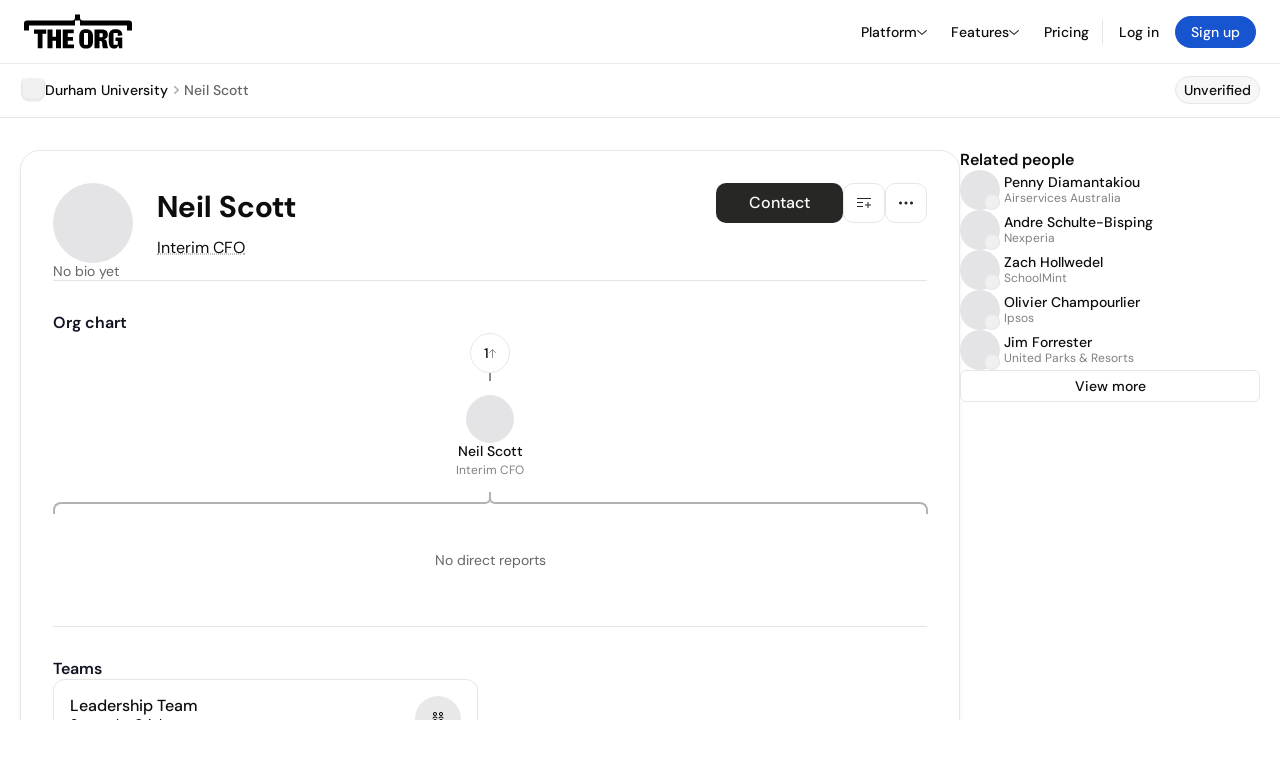

--- FILE ---
content_type: text/html; charset=utf-8
request_url: https://theorg.com/org/durham-university/org-chart/neil-scott
body_size: 22272
content:
<!DOCTYPE html><html class="no-js no-touch" lang="en"><head><link rel="apple-touch-icon" href="/_next/static/media/apple-touch-icon.64259cfd.png"/><link rel="dns-prefetch" href="https://cdn.theorg.com"/><link rel="preconnect" href="https://cdn.theorg.com"/><title>Neil Scott - Interim CFO at Durham University | The Org</title><meta name="viewport" content="width=device-width, initial-scale=1, maximum-scale=1.0, user-scalable=no"/><meta charSet="utf-8"/><meta name="mobile-web-app-capable" content="yes"/><meta name="apple-mobile-web-app-capable" content="yes"/><meta name="apple-mobile-web-app-status-bar-style" content="default"/><link rel="apple-touch-icon" href="/_next/static/media/apple-touch-icon.64259cfd.png"/><meta name="robots" content="all"/><meta name="description" content="View Neil Scott at Durham University on The Org"/><meta name="thumbnail" content="https://cdn.theorg.com/537a3c0c-601b-4b0f-8953-4c3ea0099acf_medium.jpg"/><meta itemProp="name" content="Neil Scott - Interim CFO at Durham University | The Org"/><meta itemProp="description" content="View Neil Scott at Durham University on The Org"/><meta itemProp="image" content="https://cdn.theorg.com/og/position?name=Neil+Scott&amp;image=https%3A%2F%2Fcdn.theorg.com%2F537a3c0c-601b-4b0f-8953-4c3ea0099acf_thumb.jpg&amp;position=Interim+CFO&amp;company=Durham+University&amp;logo=https%3A%2F%2Fcdn.theorg.com%2Fa098e338-7003-42f3-a4ae-3009dfaac42b_thumb.jpg"/><meta name="twitter:card" content="summary_large_image"/><meta name="twitter:site" content="@theorghq"/><meta name="twitter:title" content="Neil Scott - Interim CFO at Durham University | The Org"/><meta name="twitter:description" content="View Neil Scott at Durham University on The Org"/><meta name="twitter:creator" content="@theorghq"/><meta name="twitter:image" content="https://cdn.theorg.com/og/position?name=Neil+Scott&amp;image=https%3A%2F%2Fcdn.theorg.com%2F537a3c0c-601b-4b0f-8953-4c3ea0099acf_thumb.jpg&amp;position=Interim+CFO&amp;company=Durham+University&amp;logo=https%3A%2F%2Fcdn.theorg.com%2Fa098e338-7003-42f3-a4ae-3009dfaac42b_thumb.jpg"/><meta property="twitter:url" content="https://theorg.com/org/durham-university/org-chart/neil-scott"/><meta property="og:title" content="Neil Scott - Interim CFO at Durham University | The Org"/><meta property="og:type" content="website"/><meta property="og:url" content="https://theorg.com/org/durham-university/org-chart/neil-scott"/><link rel="canonical" href="https://theorg.com/org/durham-university/org-chart/neil-scott"/><meta property="og:image" content="https://cdn.theorg.com/og/position?name=Neil+Scott&amp;image=https%3A%2F%2Fcdn.theorg.com%2F537a3c0c-601b-4b0f-8953-4c3ea0099acf_thumb.jpg&amp;position=Interim+CFO&amp;company=Durham+University&amp;logo=https%3A%2F%2Fcdn.theorg.com%2Fa098e338-7003-42f3-a4ae-3009dfaac42b_thumb.jpg"/><meta property="og:image:width" content="2048"/><meta property="og:image:height" content="1200"/><meta property="og:description" content="View Neil Scott at Durham University on The Org"/><meta property="og:site_name" content="THE ORG"/><meta property="fb:app_id" content="330925187371615"/><script id="org-amp-script" type="application/ld+json">{"@context":"https://schema.org","@type":"ProfilePage","breadcrumbs":{"@context":"https://schema.org","@type":"BreadcrumbList","itemListElement":[{"@type":"ListItem","position":1,"name":"Durham University","item":"https://theorg.com/org/durham-university"},{"@type":"ListItem","position":2,"name":"Neil Scott"}]},"mainEntity":{"@context":"https://schema.org","@type":"Person","image":"https://cdn.theorg.com/537a3c0c-601b-4b0f-8953-4c3ea0099acf_medium.jpg","name":"Neil Scott","jobTitle":"Interim CFO","description":"","sameAs":[],"worksFor":{"@context":"https://schema.org","@type":"Organization","name":"Durham University","legalName":"Durham University","logo":{"@type":"ImageObject","url":"https://cdn.theorg.com/a098e338-7003-42f3-a4ae-3009dfaac42b_medium.jpg"}}}}</script><link rel="dns-prefetch" href="https://cdn.theorg.com"/><link rel="preconnect" href="https://cdn.theorg.com"/><link rel="preload" href="https://cdn.theorg.com/537a3c0c-601b-4b0f-8953-4c3ea0099acf_thumb.jpg" as="image"/><meta name="next-head-count" content="37"/><style>
        /* Branding on the banner */
          a#CybotCookiebotDialogPoweredbyCybot,
          div#CybotCookiebotDialogPoweredByText,
          div#CybotCookiebotDialogHeader {
            display: none;
          }

          /* Branding on the Privacy trigger */
          #CookiebotWidget .CookiebotWidget-body .CookiebotWidget-main-logo {
              display: none;
          }
      </style><link rel="preconnect" href="https://consentcdn.cookiebot.com/"/><script async="" id="Cookiebot" src="https://consent.cookiebot.com/uc.js" data-cbid="46b327ce-c3bf-4c3a-94d7-32411fa4e7b8" type="text/javascript"></script><script id="aws-rum-script">
          (function(n,i,v,r,s,c,x,z){x=window.AwsRumClient={q:[],n:n,i:i,v:v,r:r,c:c};window[n]=function(c,p){x.q.push({c:c,p:p});};z=document.createElement('script');z.async=true;z.src=s;document.head.insertBefore(z,document.head.getElementsByTagName('script')[0]);})(
            'cwr',
            '25b33a8b-c0eb-46e6-8b46-ed0a214c9fff',
            '1.0.0-c195bbe',
            'us-west-1',
            'https://client.rum.us-east-1.amazonaws.com/1.19.0/cwr.js',
            {
              sessionSampleRate: 0.01,
              identityPoolId: "us-west-1:d68daa46-0bea-45a4-a95c-d0c514dc8de5",
              endpoint: "https://dataplane.rum.us-west-1.amazonaws.com",
              telemetries: ["errors","http"],
              allowCookies: true,
              enableXRay: false
            }
          );
        </script><link rel="preload" href="/_next/static/css/d37476114cf7a1d8.css?dpl=4c4bb31bcec3a18336f96500e1e7a4b203697e7fb5da09fe0b26c45b7f290f4c363936616361616330373262646130303038633632643462" as="style"/><link rel="stylesheet" href="/_next/static/css/d37476114cf7a1d8.css?dpl=4c4bb31bcec3a18336f96500e1e7a4b203697e7fb5da09fe0b26c45b7f290f4c363936616361616330373262646130303038633632643462" data-n-g=""/><link rel="preload" href="/_next/static/css/a75a47edc11b9300.css?dpl=4c4bb31bcec3a18336f96500e1e7a4b203697e7fb5da09fe0b26c45b7f290f4c363936616361616330373262646130303038633632643462" as="style"/><link rel="stylesheet" href="/_next/static/css/a75a47edc11b9300.css?dpl=4c4bb31bcec3a18336f96500e1e7a4b203697e7fb5da09fe0b26c45b7f290f4c363936616361616330373262646130303038633632643462" data-n-p=""/><link rel="preload" href="/_next/static/css/2b67e36b5351a15a.css?dpl=4c4bb31bcec3a18336f96500e1e7a4b203697e7fb5da09fe0b26c45b7f290f4c363936616361616330373262646130303038633632643462" as="style"/><link rel="stylesheet" href="/_next/static/css/2b67e36b5351a15a.css?dpl=4c4bb31bcec3a18336f96500e1e7a4b203697e7fb5da09fe0b26c45b7f290f4c363936616361616330373262646130303038633632643462" data-n-p=""/><link rel="preload" href="/_next/static/css/e867d8cbb91d2d2c.css?dpl=4c4bb31bcec3a18336f96500e1e7a4b203697e7fb5da09fe0b26c45b7f290f4c363936616361616330373262646130303038633632643462" as="style"/><link rel="stylesheet" href="/_next/static/css/e867d8cbb91d2d2c.css?dpl=4c4bb31bcec3a18336f96500e1e7a4b203697e7fb5da09fe0b26c45b7f290f4c363936616361616330373262646130303038633632643462"/><link rel="preload" href="/_next/static/css/f6cd5d3474c8b566.css?dpl=4c4bb31bcec3a18336f96500e1e7a4b203697e7fb5da09fe0b26c45b7f290f4c363936616361616330373262646130303038633632643462" as="style"/><link rel="stylesheet" href="/_next/static/css/f6cd5d3474c8b566.css?dpl=4c4bb31bcec3a18336f96500e1e7a4b203697e7fb5da09fe0b26c45b7f290f4c363936616361616330373262646130303038633632643462"/><link rel="preload" href="/_next/static/css/3d9e1ff967e6bdd9.css?dpl=4c4bb31bcec3a18336f96500e1e7a4b203697e7fb5da09fe0b26c45b7f290f4c363936616361616330373262646130303038633632643462" as="style"/><link rel="stylesheet" href="/_next/static/css/3d9e1ff967e6bdd9.css?dpl=4c4bb31bcec3a18336f96500e1e7a4b203697e7fb5da09fe0b26c45b7f290f4c363936616361616330373262646130303038633632643462"/><link rel="preload" href="/_next/static/css/1fa581172ebfb2ee.css?dpl=4c4bb31bcec3a18336f96500e1e7a4b203697e7fb5da09fe0b26c45b7f290f4c363936616361616330373262646130303038633632643462" as="style"/><link rel="stylesheet" href="/_next/static/css/1fa581172ebfb2ee.css?dpl=4c4bb31bcec3a18336f96500e1e7a4b203697e7fb5da09fe0b26c45b7f290f4c363936616361616330373262646130303038633632643462"/><link rel="preload" href="/_next/static/css/b48747324785e7ce.css?dpl=4c4bb31bcec3a18336f96500e1e7a4b203697e7fb5da09fe0b26c45b7f290f4c363936616361616330373262646130303038633632643462" as="style"/><link rel="stylesheet" href="/_next/static/css/b48747324785e7ce.css?dpl=4c4bb31bcec3a18336f96500e1e7a4b203697e7fb5da09fe0b26c45b7f290f4c363936616361616330373262646130303038633632643462"/><link rel="preload" href="/_next/static/css/2af55ba3fd19a702.css?dpl=4c4bb31bcec3a18336f96500e1e7a4b203697e7fb5da09fe0b26c45b7f290f4c363936616361616330373262646130303038633632643462" as="style"/><link rel="stylesheet" href="/_next/static/css/2af55ba3fd19a702.css?dpl=4c4bb31bcec3a18336f96500e1e7a4b203697e7fb5da09fe0b26c45b7f290f4c363936616361616330373262646130303038633632643462"/><link rel="preload" href="/_next/static/css/d94723060406447d.css?dpl=4c4bb31bcec3a18336f96500e1e7a4b203697e7fb5da09fe0b26c45b7f290f4c363936616361616330373262646130303038633632643462" as="style"/><link rel="stylesheet" href="/_next/static/css/d94723060406447d.css?dpl=4c4bb31bcec3a18336f96500e1e7a4b203697e7fb5da09fe0b26c45b7f290f4c363936616361616330373262646130303038633632643462"/><link rel="preload" href="/_next/static/css/26cf048982ed5753.css?dpl=4c4bb31bcec3a18336f96500e1e7a4b203697e7fb5da09fe0b26c45b7f290f4c363936616361616330373262646130303038633632643462" as="style"/><link rel="stylesheet" href="/_next/static/css/26cf048982ed5753.css?dpl=4c4bb31bcec3a18336f96500e1e7a4b203697e7fb5da09fe0b26c45b7f290f4c363936616361616330373262646130303038633632643462"/><noscript data-n-css=""></noscript><script defer="" nomodule="" src="/_next/static/chunks/polyfills-42372ed130431b0a.js?dpl=4c4bb31bcec3a18336f96500e1e7a4b203697e7fb5da09fe0b26c45b7f290f4c363936616361616330373262646130303038633632643462"></script><script defer="" src="/_next/static/chunks/6064-9ac4112e9d395673.js?dpl=4c4bb31bcec3a18336f96500e1e7a4b203697e7fb5da09fe0b26c45b7f290f4c363936616361616330373262646130303038633632643462"></script><script defer="" src="/_next/static/chunks/7583.c580e21c48dad48c.js?dpl=4c4bb31bcec3a18336f96500e1e7a4b203697e7fb5da09fe0b26c45b7f290f4c363936616361616330373262646130303038633632643462"></script><script defer="" src="/_next/static/chunks/5403-a2f88b28d3ba5378.js?dpl=4c4bb31bcec3a18336f96500e1e7a4b203697e7fb5da09fe0b26c45b7f290f4c363936616361616330373262646130303038633632643462"></script><script defer="" src="/_next/static/chunks/595-2479b77802ac3f83.js?dpl=4c4bb31bcec3a18336f96500e1e7a4b203697e7fb5da09fe0b26c45b7f290f4c363936616361616330373262646130303038633632643462"></script><script defer="" src="/_next/static/chunks/8036-f6bde0eb3d00d7ae.js?dpl=4c4bb31bcec3a18336f96500e1e7a4b203697e7fb5da09fe0b26c45b7f290f4c363936616361616330373262646130303038633632643462"></script><script defer="" src="/_next/static/chunks/6666-78d6d82f48cd7ffd.js?dpl=4c4bb31bcec3a18336f96500e1e7a4b203697e7fb5da09fe0b26c45b7f290f4c363936616361616330373262646130303038633632643462"></script><script defer="" src="/_next/static/chunks/9054-fca9d50b479d0e80.js?dpl=4c4bb31bcec3a18336f96500e1e7a4b203697e7fb5da09fe0b26c45b7f290f4c363936616361616330373262646130303038633632643462"></script><script defer="" src="/_next/static/chunks/5166-5818a1cbfd936eea.js?dpl=4c4bb31bcec3a18336f96500e1e7a4b203697e7fb5da09fe0b26c45b7f290f4c363936616361616330373262646130303038633632643462"></script><script defer="" src="/_next/static/chunks/6167-4300032b82b40cf3.js?dpl=4c4bb31bcec3a18336f96500e1e7a4b203697e7fb5da09fe0b26c45b7f290f4c363936616361616330373262646130303038633632643462"></script><script defer="" src="/_next/static/chunks/3063.8c46c0b7cac04303.js?dpl=4c4bb31bcec3a18336f96500e1e7a4b203697e7fb5da09fe0b26c45b7f290f4c363936616361616330373262646130303038633632643462"></script><script defer="" src="/_next/static/chunks/5594.fb6aa81946b3f801.js?dpl=4c4bb31bcec3a18336f96500e1e7a4b203697e7fb5da09fe0b26c45b7f290f4c363936616361616330373262646130303038633632643462"></script><script defer="" src="/_next/static/chunks/5675-d6125e4f7c7f0001.js?dpl=4c4bb31bcec3a18336f96500e1e7a4b203697e7fb5da09fe0b26c45b7f290f4c363936616361616330373262646130303038633632643462"></script><script defer="" src="/_next/static/chunks/8124-c5910b2597d6e037.js?dpl=4c4bb31bcec3a18336f96500e1e7a4b203697e7fb5da09fe0b26c45b7f290f4c363936616361616330373262646130303038633632643462"></script><script defer="" src="/_next/static/chunks/8394-e0c58b636c057564.js?dpl=4c4bb31bcec3a18336f96500e1e7a4b203697e7fb5da09fe0b26c45b7f290f4c363936616361616330373262646130303038633632643462"></script><script defer="" src="/_next/static/chunks/956-11b005fb92821045.js?dpl=4c4bb31bcec3a18336f96500e1e7a4b203697e7fb5da09fe0b26c45b7f290f4c363936616361616330373262646130303038633632643462"></script><script defer="" src="/_next/static/chunks/2930-6e1b868cabeaf073.js?dpl=4c4bb31bcec3a18336f96500e1e7a4b203697e7fb5da09fe0b26c45b7f290f4c363936616361616330373262646130303038633632643462"></script><script defer="" src="/_next/static/chunks/4298-c66791bcc95dd0f4.js?dpl=4c4bb31bcec3a18336f96500e1e7a4b203697e7fb5da09fe0b26c45b7f290f4c363936616361616330373262646130303038633632643462"></script><script defer="" src="/_next/static/chunks/3921-7aa589a10fa50934.js?dpl=4c4bb31bcec3a18336f96500e1e7a4b203697e7fb5da09fe0b26c45b7f290f4c363936616361616330373262646130303038633632643462"></script><script defer="" src="/_next/static/chunks/115-c847a14428f0be6f.js?dpl=4c4bb31bcec3a18336f96500e1e7a4b203697e7fb5da09fe0b26c45b7f290f4c363936616361616330373262646130303038633632643462"></script><script defer="" src="/_next/static/chunks/7188-9e014de5fdf72156.js?dpl=4c4bb31bcec3a18336f96500e1e7a4b203697e7fb5da09fe0b26c45b7f290f4c363936616361616330373262646130303038633632643462"></script><script defer="" src="/_next/static/chunks/2291-133af90a3a542e0b.js?dpl=4c4bb31bcec3a18336f96500e1e7a4b203697e7fb5da09fe0b26c45b7f290f4c363936616361616330373262646130303038633632643462"></script><script defer="" src="/_next/static/chunks/1316-4ab3e348a21f4a53.js?dpl=4c4bb31bcec3a18336f96500e1e7a4b203697e7fb5da09fe0b26c45b7f290f4c363936616361616330373262646130303038633632643462"></script><script defer="" src="/_next/static/chunks/3945-e251021864123278.js?dpl=4c4bb31bcec3a18336f96500e1e7a4b203697e7fb5da09fe0b26c45b7f290f4c363936616361616330373262646130303038633632643462"></script><script defer="" src="/_next/static/chunks/185-7afa12c1d54e6e87.js?dpl=4c4bb31bcec3a18336f96500e1e7a4b203697e7fb5da09fe0b26c45b7f290f4c363936616361616330373262646130303038633632643462"></script><script defer="" src="/_next/static/chunks/6815-09ca73f3722a36ef.js?dpl=4c4bb31bcec3a18336f96500e1e7a4b203697e7fb5da09fe0b26c45b7f290f4c363936616361616330373262646130303038633632643462"></script><script defer="" src="/_next/static/chunks/4736-383a5f1b8be5aa9c.js?dpl=4c4bb31bcec3a18336f96500e1e7a4b203697e7fb5da09fe0b26c45b7f290f4c363936616361616330373262646130303038633632643462"></script><script defer="" src="/_next/static/chunks/1737-33516bda10523823.js?dpl=4c4bb31bcec3a18336f96500e1e7a4b203697e7fb5da09fe0b26c45b7f290f4c363936616361616330373262646130303038633632643462"></script><script defer="" src="/_next/static/chunks/2053-6665fb6027bb2753.js?dpl=4c4bb31bcec3a18336f96500e1e7a4b203697e7fb5da09fe0b26c45b7f290f4c363936616361616330373262646130303038633632643462"></script><script defer="" src="/_next/static/chunks/3745-52351a1555d64a1c.js?dpl=4c4bb31bcec3a18336f96500e1e7a4b203697e7fb5da09fe0b26c45b7f290f4c363936616361616330373262646130303038633632643462"></script><script defer="" src="/_next/static/chunks/2593-f6e7d5baf248076a.js?dpl=4c4bb31bcec3a18336f96500e1e7a4b203697e7fb5da09fe0b26c45b7f290f4c363936616361616330373262646130303038633632643462"></script><script defer="" src="/_next/static/chunks/6698-206c844fde7b93a1.js?dpl=4c4bb31bcec3a18336f96500e1e7a4b203697e7fb5da09fe0b26c45b7f290f4c363936616361616330373262646130303038633632643462"></script><script src="/_next/static/chunks/webpack-ba25d9eaf3030ed6.js?dpl=4c4bb31bcec3a18336f96500e1e7a4b203697e7fb5da09fe0b26c45b7f290f4c363936616361616330373262646130303038633632643462" defer=""></script><script src="/_next/static/chunks/framework-94bd750d1b93951a.js?dpl=4c4bb31bcec3a18336f96500e1e7a4b203697e7fb5da09fe0b26c45b7f290f4c363936616361616330373262646130303038633632643462" defer=""></script><script src="/_next/static/chunks/main-a1110cc7b3b38707.js?dpl=4c4bb31bcec3a18336f96500e1e7a4b203697e7fb5da09fe0b26c45b7f290f4c363936616361616330373262646130303038633632643462" defer=""></script><script src="/_next/static/chunks/pages/_app-650e09610497cce4.js?dpl=4c4bb31bcec3a18336f96500e1e7a4b203697e7fb5da09fe0b26c45b7f290f4c363936616361616330373262646130303038633632643462" defer=""></script><script src="/_next/static/chunks/1664-097cf1773184f113.js?dpl=4c4bb31bcec3a18336f96500e1e7a4b203697e7fb5da09fe0b26c45b7f290f4c363936616361616330373262646130303038633632643462" defer=""></script><script src="/_next/static/chunks/2765-e66ae06e9c023488.js?dpl=4c4bb31bcec3a18336f96500e1e7a4b203697e7fb5da09fe0b26c45b7f290f4c363936616361616330373262646130303038633632643462" defer=""></script><script src="/_next/static/chunks/7767-9941bfd1874e6822.js?dpl=4c4bb31bcec3a18336f96500e1e7a4b203697e7fb5da09fe0b26c45b7f290f4c363936616361616330373262646130303038633632643462" defer=""></script><script src="/_next/static/chunks/9368-0236eaab4cd842e1.js?dpl=4c4bb31bcec3a18336f96500e1e7a4b203697e7fb5da09fe0b26c45b7f290f4c363936616361616330373262646130303038633632643462" defer=""></script><script src="/_next/static/chunks/8155-71b9c4c32fec240f.js?dpl=4c4bb31bcec3a18336f96500e1e7a4b203697e7fb5da09fe0b26c45b7f290f4c363936616361616330373262646130303038633632643462" defer=""></script><script src="/_next/static/chunks/4906-115b9b6e02073cc5.js?dpl=4c4bb31bcec3a18336f96500e1e7a4b203697e7fb5da09fe0b26c45b7f290f4c363936616361616330373262646130303038633632643462" defer=""></script><script src="/_next/static/chunks/3537-fd6e726f4d672916.js?dpl=4c4bb31bcec3a18336f96500e1e7a4b203697e7fb5da09fe0b26c45b7f290f4c363936616361616330373262646130303038633632643462" defer=""></script><script src="/_next/static/chunks/7887-7069638910a709de.js?dpl=4c4bb31bcec3a18336f96500e1e7a4b203697e7fb5da09fe0b26c45b7f290f4c363936616361616330373262646130303038633632643462" defer=""></script><script src="/_next/static/chunks/4712-bb26b6e186408809.js?dpl=4c4bb31bcec3a18336f96500e1e7a4b203697e7fb5da09fe0b26c45b7f290f4c363936616361616330373262646130303038633632643462" defer=""></script><script src="/_next/static/chunks/5041-e221f794f9a8121d.js?dpl=4c4bb31bcec3a18336f96500e1e7a4b203697e7fb5da09fe0b26c45b7f290f4c363936616361616330373262646130303038633632643462" defer=""></script><script src="/_next/static/chunks/1867-06e15a3f8945d808.js?dpl=4c4bb31bcec3a18336f96500e1e7a4b203697e7fb5da09fe0b26c45b7f290f4c363936616361616330373262646130303038633632643462" defer=""></script><script src="/_next/static/chunks/3670-d3c2cf7c4d7c11cf.js?dpl=4c4bb31bcec3a18336f96500e1e7a4b203697e7fb5da09fe0b26c45b7f290f4c363936616361616330373262646130303038633632643462" defer=""></script><script src="/_next/static/chunks/6888-ba519d47a52a11eb.js?dpl=4c4bb31bcec3a18336f96500e1e7a4b203697e7fb5da09fe0b26c45b7f290f4c363936616361616330373262646130303038633632643462" defer=""></script><script src="/_next/static/chunks/1033-c75e4c5fc583579a.js?dpl=4c4bb31bcec3a18336f96500e1e7a4b203697e7fb5da09fe0b26c45b7f290f4c363936616361616330373262646130303038633632643462" defer=""></script><script src="/_next/static/chunks/9629-d4974792c2c80034.js?dpl=4c4bb31bcec3a18336f96500e1e7a4b203697e7fb5da09fe0b26c45b7f290f4c363936616361616330373262646130303038633632643462" defer=""></script><script src="/_next/static/chunks/3330-6b2f408e8911b4c8.js?dpl=4c4bb31bcec3a18336f96500e1e7a4b203697e7fb5da09fe0b26c45b7f290f4c363936616361616330373262646130303038633632643462" defer=""></script><script src="/_next/static/chunks/1459-b49b4b832a8eaa5a.js?dpl=4c4bb31bcec3a18336f96500e1e7a4b203697e7fb5da09fe0b26c45b7f290f4c363936616361616330373262646130303038633632643462" defer=""></script><script src="/_next/static/chunks/3587-628648317d7b1717.js?dpl=4c4bb31bcec3a18336f96500e1e7a4b203697e7fb5da09fe0b26c45b7f290f4c363936616361616330373262646130303038633632643462" defer=""></script><script src="/_next/static/chunks/4968-a04761ef989b9b96.js?dpl=4c4bb31bcec3a18336f96500e1e7a4b203697e7fb5da09fe0b26c45b7f290f4c363936616361616330373262646130303038633632643462" defer=""></script><script src="/_next/static/chunks/5936-8752fcb78cdc81e5.js?dpl=4c4bb31bcec3a18336f96500e1e7a4b203697e7fb5da09fe0b26c45b7f290f4c363936616361616330373262646130303038633632643462" defer=""></script><script src="/_next/static/chunks/1145-8fb2e30a7313d7f0.js?dpl=4c4bb31bcec3a18336f96500e1e7a4b203697e7fb5da09fe0b26c45b7f290f4c363936616361616330373262646130303038633632643462" defer=""></script><script src="/_next/static/chunks/2910-9417df9fe5d394ff.js?dpl=4c4bb31bcec3a18336f96500e1e7a4b203697e7fb5da09fe0b26c45b7f290f4c363936616361616330373262646130303038633632643462" defer=""></script><script src="/_next/static/chunks/8556-4d58954c5d3fa7cf.js?dpl=4c4bb31bcec3a18336f96500e1e7a4b203697e7fb5da09fe0b26c45b7f290f4c363936616361616330373262646130303038633632643462" defer=""></script><script src="/_next/static/chunks/9636-9bcd40ae23466b82.js?dpl=4c4bb31bcec3a18336f96500e1e7a4b203697e7fb5da09fe0b26c45b7f290f4c363936616361616330373262646130303038633632643462" defer=""></script><script src="/_next/static/chunks/5224-0d9147281644bfee.js?dpl=4c4bb31bcec3a18336f96500e1e7a4b203697e7fb5da09fe0b26c45b7f290f4c363936616361616330373262646130303038633632643462" defer=""></script><script src="/_next/static/chunks/pages/org/%5BcompanySlug%5D/org-chart/%5BpositionSlug%5D-3b1e4a88dbb09a82.js?dpl=4c4bb31bcec3a18336f96500e1e7a4b203697e7fb5da09fe0b26c45b7f290f4c363936616361616330373262646130303038633632643462" defer=""></script><script src="/_next/static/2UJKruUx_n2eUY5llg72Y/_buildManifest.js?dpl=4c4bb31bcec3a18336f96500e1e7a4b203697e7fb5da09fe0b26c45b7f290f4c363936616361616330373262646130303038633632643462" defer=""></script><script src="/_next/static/2UJKruUx_n2eUY5llg72Y/_ssgManifest.js?dpl=4c4bb31bcec3a18336f96500e1e7a4b203697e7fb5da09fe0b26c45b7f290f4c363936616361616330373262646130303038633632643462" defer=""></script><style data-styled="" data-styled-version="5.3.6">@font-face{font-family:'DMSans';src:url('https://cdn.theorg.com/fonts/DMSans-Variable.woff2') format('woff2');font-weight:100 1000;font-style:normal;font-display:swap;}/*!sc*/
@font-face{font-family:'Inter';src:url('https://cdn.theorg.com/fonts/Inter/Regular/Inter-Regular.woff2') format('woff2'),url('https://cdn.theorg.com/fonts/Inter/Regular/Inter-Regular.woff') format('woff');font-weight:400;font-style:normal;font-display:swap;}/*!sc*/
@font-face{font-family:'Inter';src:url('https://cdn.theorg.com/fonts/Inter/Italic/Inter-Italic.woff2') format('woff2'),url('https://cdn.theorg.com/fonts/Inter/Italic/Inter-Italic.woff') format('woff');font-weight:400;font-style:italic;font-display:swap;}/*!sc*/
@font-face{font-family:'Inter';src:url('https://cdn.theorg.com/fonts/Inter/Medium/Inter-Medium.woff2') format('woff2'),url('https://cdn.theorg.com/fonts/Inter/Medium/Inter-Medium.woff') format('woff');font-weight:500;font-style:normal;font-display:swap;}/*!sc*/
@font-face{font-family:'Inter';src:url("https://cdn.theorg.com/fonts/Inter/SemiBold/Inter-SemiBold.woff2") format("woff2"),url("https://cdn.theorg.com/fonts/Inter/SemiBold/Inter-SemiBold.woff") format("woff");font-weight:600;font-style:normal;font-display:swap;}/*!sc*/
@font-face{font-family:'Inter';src:url('https://cdn.theorg.com/fonts/Inter/Bold/Inter-Bold.woff2') format('woff2'),url('https://cdn.theorg.com/fonts/Inter/Bold/Inter-Bold.woff') format('woff');font-weight:700;font-style:normal;font-display:swap;}/*!sc*/
@font-face{font-family:'Inter';src:url('https://cdn.theorg.com/fonts/Inter/Black/Inter-Black.woff2') format('woff2'),url('https://cdn.theorg.com/fonts/Inter/Black/Inter-Black.woff') format('woff');font-weight:900;font-style:normal;font-display:swap;}/*!sc*/
@font-face{font-family:'PP Right Grotesk';font-style:normal;font-weight:900;font-display:swap;src:url('https://cdn.theorg.com/fonts/PPRightGrotesk/Black/PPRightGrotesk-CompactBlack.woff2') format('woff2'),url('https://cdn.theorg.com/fonts/PPRightGrotesk/Black/PPRightGrotesk-CompactBlack.woff') format('woff');}/*!sc*/
@font-face{font-family:'PP Right Grotesk';font-style:italic;font-weight:900;font-display:swap;src:url('https://cdn.theorg.com/fonts/PPRightGrotesk/Italic/PPRightGrotesk-SpatialBlackItalic.woff2') format('woff2'),url('https://cdn.theorg.com/fonts/PPRightGrotesk/Italic/PPRightGrotesk-SpatialBlackItalic.woff') format('woff');}/*!sc*/
@font-face{font-family:'Inter';font-style:normal;font-weight:400;font-display:swap;src:url("https://cdn.theorg.com/fonts/Inter/Regular/Inter-Regular.woff2") format("woff2"),url("https://cdn.theorg.com/fonts/Inter/Regular/Inter-Regular.woff") format("woff");}/*!sc*/
@font-face{font-family:'Inter';font-style:italic;font-weight:400;font-display:swap;src:url("https://cdn.theorg.com/fonts/Inter/Italic/Inter-Italic.woff2") format("woff2"),url("https://cdn.theorg.com/fonts/Inter/Italic/Inter-Italic.woff") format("woff");}/*!sc*/
@font-face{font-family:'Inter';font-style:normal;font-weight:500;font-display:swap;src:url("https://cdn.theorg.com/fonts/Inter/Medium/Inter-Medium.woff2") format("woff2"),url("https://cdn.theorg.com/fonts/Inter/Medium/Inter-Medium.woff") format("woff");}/*!sc*/
@font-face{font-family:'Inter';font-style:normal;font-weight:600;font-display:swap;src:url("https://cdn.theorg.com/fonts/Inter/SemiBold/Inter-SemiBold.woff2") format("woff2"),url("https://cdn.theorg.com/fonts/Inter/SemiBold/Inter-SemiBold.woff") format("woff");}/*!sc*/
@font-face{font-family:'Inter';font-style:normal;font-weight:700;font-display:swap;src:url("https://cdn.theorg.com/fonts/Inter/Bold/Inter-Bold.woff2") format("woff2"),url("https://cdn.theorg.com/fonts/Inter/Bold/Inter-Bold.woff") format("woff");}/*!sc*/
@font-face{font-family:'Inter';font-style:normal;font-weight:900;font-display:swap;src:url("https://cdn.theorg.com/fonts/Inter/Black/Inter-Black.woff2") format("woff2"),url("https://cdn.theorg.com/fonts/Inter/Black/Inter-Black.woff") format("woff");}/*!sc*/
@font-face{font-family:'PP Editorial New';font-style:normal;font-weight:400;font-display:swap;src:url('https://cdn.theorg.com/fonts/PPEditorialNew/PPEditorialNew-Regular.woff2') format('woff2'),url('https://cdn.theorg.com/fonts/PPEditorialNew/PPEditorialNew-Regular.woff') format('woff');}/*!sc*/
@font-face{font-family:'Instrument Serif';font-style:normal;font-weight:400;font-display:swap;src:url('https://cdn.theorg.com/fonts/InstrumentSerif/InstrumentSerif-Regular.woff2') format('woff2'),url('https://cdn.theorg.com/fonts/InstrumentSerif/InstrumentSerif-Regular.woff') format('woff');}/*!sc*/
@font-face{font-family:'Instrument Sans';font-style:normal;font-weight:400;font-display:swap;src:url('https://cdn.theorg.com/fonts/InstrumentSans/InstrumentSans-Regular.woff2') format('woff2'),url('https://cdn.theorg.com/fonts/InstrumentSans/InstrumentSans-Regular.woff') format('woff');}/*!sc*/
@font-face{font-family:'Inter Display';font-style:normal;font-weight:400;font-display:swap;src:url('https://cdn.theorg.com/fonts/Inter/InterDisplay-Regular.woff2') format('woff2');}/*!sc*/
@font-face{font-family:'Inter Display';font-style:normal;font-weight:500;font-display:swap;src:url('https://cdn.theorg.com/fonts/Inter/InterDisplay-Medium.woff2') format('woff2');}/*!sc*/
@font-face{font-family:'Inter Display';font-style:normal;font-weight:600;font-display:swap;src:url('https://cdn.theorg.com/fonts/Inter/InterDisplay-SemiBold.woff2') format('woff2');}/*!sc*/
@font-face{font-family:'Inter Display';font-style:normal;font-weight:700;font-display:swap;src:url('https://cdn.theorg.com/fonts/Inter/InterDisplay-Bold.woff2') format('woff2');}/*!sc*/
html{color:hsl(0,0%,5%);font-size:16px;font-family:'DMSans',sans-serif;box-sizing:border-box;-webkit-font-smoothing:antialiased;text-rendering:optimizeLegibility;-moz-osx-font-smoothing:grayscale;line-height:1.15;-webkit-text-size-adjust:100%;}/*!sc*/
body{margin:0;background-color:hsl(0,0%,100%);-webkit-tap-highlight-color:transparent;overflow-x:hidden;}/*!sc*/
*,*::before,*::after{-webkit-box-sizing:inherit;box-sizing:inherit;}/*!sc*/
img{image-rendering:-webkit-optimize-contrast;}/*!sc*/
@media (-webkit-min-device-pixel-ratio:2),(min-resolution:192dpi){img{image-rendering:auto;}}/*!sc*/
button,a{-webkit-appearance:none;-moz-appearance:none;-webkit-appearance:none;-moz-appearance:none;appearance:none;margin:0;padding:0;border-width:0;background:none;-webkit-text-decoration:none;text-decoration:none;font-size:inherit;outline:none;}/*!sc*/
button:hover,a:hover{cursor:pointer;}/*!sc*/
a{color:#0F4BE5;}/*!sc*/
button{font-family:'DMSans',sans-serif;overflow:visible;}/*!sc*/
button::-moz-focus-inner{border:0;padding:0;}/*!sc*/
input:-webkit-autofill,input:-webkit-autofill:hover,input:-webkit-autofill:focus,input:-webkit-autofill:active{-webkit-transition:color 9999s ease-out,background-color 9999s ease-out;transition:color 9999s ease-out,background-color 9999s ease-out;-webkit-transition-delay:9999s;transition-delay:9999s;}/*!sc*/
input::-webkit-input-placeholder{line-height:normal !important;}/*!sc*/
input{font-family:'DMSans',sans-serif;}/*!sc*/
input[type="search"]::-webkit-search-decoration,input[type="search"]::-webkit-search-cancel-button,input[type="search"]::-webkit-search-results-button,input[type="search"]::-webkit-search-results-decoration{-webkit-appearance:none;}/*!sc*/
hr{display:block;height:1px;border:0;border-top:1px solid #eaeaeb;margin:1em 0;padding:0;box-sizing:content-box;overflow:visible;}/*!sc*/
audio,canvas,iframe,img,svg,video{vertical-align:middle;}/*!sc*/
fieldset{border:0;margin:0;padding:0;}/*!sc*/
textarea{resize:vertical;font-family:inherit;}/*!sc*/
select{background:inherit;}/*!sc*/
.ios-fix{position:fixed;left:0;right:0;}/*!sc*/
#_hj_feedback_container{z-index:600;position:relative;}/*!sc*/
.browserupgrade{margin:0.2em 0;background:#ccc;color:#0a0a0b;padding:0.2em 0;}/*!sc*/
.ReactCrop{background-color:transparent;border:1px solid white;}/*!sc*/
.ReactCrop__image{max-height:50vh;}/*!sc*/
@-webkit-keyframes react-loading-skeleton{100%{-webkit-transform:translateX(100%);-ms-transform:translateX(100%);transform:translateX(100%);}}/*!sc*/
@keyframes react-loading-skeleton{100%{-webkit-transform:translateX(100%);-ms-transform:translateX(100%);transform:translateX(100%);}}/*!sc*/
.react-loading-skeleton{--base-color:#ebebeb;--highlight-color:#f8f8f8;--animation-duration:1.5s;--animation-direction:normal;--pseudo-element-display:block;background-color:var(--base-color);width:100%;border-radius:0.25rem;display:-webkit-inline-box;display:-webkit-inline-flex;display:-ms-inline-flexbox;display:inline-flex;line-height:1;position:relative;-webkit-user-select:none;-moz-user-select:none;-ms-user-select:none;user-select:none;overflow:hidden;}/*!sc*/
.react-loading-skeleton::after{content:' ';display:var(--pseudo-element-display);position:absolute;top:0;left:0;right:0;height:100%;background-repeat:no-repeat;background-image:linear-gradient( 90deg,var(--base-color),var(--highlight-color),var(--base-color) );-webkit-transform:translateX(-100%);-ms-transform:translateX(-100%);transform:translateX(-100%);-webkit-animation-name:react-loading-skeleton;animation-name:react-loading-skeleton;-webkit-animation-direction:var(--animation-direction);animation-direction:var(--animation-direction);-webkit-animation-duration:var(--animation-duration);animation-duration:var(--animation-duration);-webkit-animation-timing-function:ease-in-out;animation-timing-function:ease-in-out;-webkit-animation-iteration-count:infinite;animation-iteration-count:infinite;}/*!sc*/
@media (prefers-reduced-motion){.react-loading-skeleton{--pseudo-element-display:none;}}/*!sc*/
.grecaptcha-badge{visibility:hidden !important;}/*!sc*/
data-styled.g1[id="sc-global-bMQxOs1"]{content:"sc-global-bMQxOs1,"}/*!sc*/
.jcPqlu{margin:0;font-size:16px;line-height:1;text-align:start;font-weight:400;color:hsl(0,0%,5%);white-space:pre-wrap;}/*!sc*/
.gDIsPF{margin:0;font-size:14px;line-height:1;text-align:start;font-weight:500;color:hsl(0,0%,5%);white-space:pre-wrap;}/*!sc*/
.ghVvoR{margin:0;font-size:16px;line-height:1;text-align:start;font-weight:700;color:hsl(0,0%,5%);white-space:pre-wrap;}/*!sc*/
data-styled.g2[id="sc-50ad6258-0"]{content:"jcPqlu,gDIsPF,ghVvoR,"}/*!sc*/
.iA-DRcw .lazy-load-image-background.opacity{opacity:0;}/*!sc*/
.iA-DRcw .lazy-load-image-background.opacity.lazy-load-image-loaded{opacity:1;-webkit-transition:opacity 0.175s;transition:opacity 0.175s;}/*!sc*/
data-styled.g24[id="sc-6f3e284-0"]{content:"iA-DRcw,"}/*!sc*/
.brtnyL{height:100%;width:100%;}/*!sc*/
data-styled.g25[id="sc-6f3e284-1"]{content:"brtnyL,"}/*!sc*/
.iPsfJV{display:-webkit-box;display:-webkit-flex;display:-ms-flexbox;display:flex;position:relative;overflow:visible !important;-webkit-box-pack:center;-webkit-justify-content:center;-ms-flex-pack:center;justify-content:center;-webkit-align-items:center;-webkit-box-align:center;-ms-flex-align:center;align-items:center;width:calc(3 * 8px);height:calc(3 * 8px);border-radius:8px;background-color:#f0f0f0;-webkit-flex-shrink:0;-ms-flex-negative:0;flex-shrink:0;color:white;}/*!sc*/
.eHZNEo{display:-webkit-box;display:-webkit-flex;display:-ms-flexbox;display:flex;position:relative;overflow:visible !important;-webkit-box-pack:center;-webkit-justify-content:center;-ms-flex-pack:center;justify-content:center;-webkit-align-items:center;-webkit-box-align:center;-ms-flex-align:center;align-items:center;width:calc(2 * 8px);height:calc(2 * 8px);border-radius:5px;background-color:#f0f0f0;-webkit-flex-shrink:0;-ms-flex-negative:0;flex-shrink:0;color:white;}/*!sc*/
data-styled.g26[id="sc-b0dd8cd4-0"]{content:"iPsfJV,eHZNEo,"}/*!sc*/
.gIHpSk{border:1px solid #e4e4e7;border-radius:8px;width:calc(3 * 8px);height:calc(3 * 8px);}/*!sc*/
.cUJCEp{border:1px solid #e4e4e7;border-radius:5px;width:calc(2 * 8px);height:calc(2 * 8px);}/*!sc*/
data-styled.g27[id="sc-b0dd8cd4-1"]{content:"gIHpSk,cUJCEp,"}/*!sc*/
.jgNZOx{position:-webkit-sticky;position:sticky;z-index:30;top:calc(var(--header-height) - 1px);margin-top:-1px;width:100%;-webkit-clip-path:inset(0 0 -10px 0);clip-path:inset(0 0 -10px 0);-webkit-backdrop-filter:saturate(180%) blur(24px);backdrop-filter:saturate(180%) blur(24px);background:rgba(255,255,255,0.95);border-bottom:1px solid hsla(0,0%,0%,0.1);-webkit-backdrop-filter:saturate(180%) blur(20px);-webkit-backdrop-filter:blur(10px);backdrop-filter:blur(10px);background:rgba(255,255,255,0.87);}/*!sc*/
data-styled.g34[id="sc-b7350130-0"]{content:"jgNZOx,"}/*!sc*/
.dJHWdM{min-height:54px;padding:0;display:-webkit-box;display:-webkit-flex;display:-ms-flexbox;display:flex;-webkit-align-items:center;-webkit-box-align:center;-ms-flex-align:center;align-items:center;-webkit-box-pack:justify;-webkit-justify-content:space-between;-ms-flex-pack:justify;justify-content:space-between;margin:auto;box-sizing:content-box;position:relative;}/*!sc*/
.dJHWdM::after{content:'';position:absolute;top:0;bottom:0;right:0;width:20px;background:linear-gradient(to left,rgba(255,255,255,0.95),transparent);pointer-events:none;z-index:1;}/*!sc*/
@media (--bp-desktop){.dJHWdM{padding:2px 24px 3px;}}/*!sc*/
.dJHWdM > *{box-sizing:border-box;}/*!sc*/
data-styled.g35[id="sc-b7350130-1"]{content:"dJHWdM,"}/*!sc*/
.gVhLGO{-webkit-flex:1;-ms-flex:1;flex:1;min-width:0;position:relative;}/*!sc*/
.gVhLGO::after{content:'';position:absolute;top:0;bottom:0;right:0;width:20px;background:linear-gradient(to left,rgba(255,255,255,0.95),transparent);pointer-events:none;z-index:1;}/*!sc*/
data-styled.g36[id="sc-b7350130-2"]{content:"gVhLGO,"}/*!sc*/
.jmslP{font-size:var(--fs-3);list-style:none;display:-webkit-box;display:-webkit-flex;display:-ms-flexbox;display:flex;padding:0 0 0 21px;margin:0;-webkit-align-items:center;-webkit-box-align:center;-ms-flex-align:center;align-items:center;gap:4px;white-space:nowrap;overflow-x:auto;-ms-overflow-style:none;}/*!sc*/
.jmslP::-webkit-scrollbar{display:none;}/*!sc*/
.jmslP > li{display:-webkit-box;display:-webkit-flex;display:-ms-flexbox;display:flex;-webkit-align-items:center;-webkit-box-align:center;-ms-flex-align:center;align-items:center;gap:4px;-webkit-flex-shrink:0;-ms-flex-negative:0;flex-shrink:0;}/*!sc*/
.jmslP > li:hover a,.jmslP > li:hover button{-webkit-text-decoration:underline;text-decoration:underline;color:var(--neutral-100);}/*!sc*/
.jmslP > li:last-child:not(:first-child){-webkit-text-decoration:none;text-decoration:none;color:hsl(0,0%,40%);padding-right:20px;}/*!sc*/
.jmslP > li:last-child:not(:first-child) a,.jmslP > li:last-child:not(:first-child) button{-webkit-text-decoration:none;text-decoration:none;color:hsl(0,0%,40%);}/*!sc*/
.jmslP > li:first-child > svg{display:none;}/*!sc*/
data-styled.g37[id="sc-b7350130-3"]{content:"jmslP,"}/*!sc*/
.XnqQR{font-size:14px;font-weight:500;color:hsl(0,0%,5%);background:none;border:none;padding:0;cursor:pointer;font-family:inherit;}/*!sc*/
.XnqQR:hover{-webkit-text-decoration:underline;text-decoration:underline;color:var(--neutral-100);}/*!sc*/
data-styled.g39[id="sc-b7350130-5"]{content:"XnqQR,"}/*!sc*/
.hsPqZj{display:-webkit-box;display:-webkit-flex;display:-ms-flexbox;display:flex;gap:8px;-webkit-align-items:center;-webkit-box-align:center;-ms-flex-align:center;align-items:center;}/*!sc*/
data-styled.g40[id="sc-b7350130-6"]{content:"hsPqZj,"}/*!sc*/
.fgqNYR{white-space:nowrap !important;}/*!sc*/
data-styled.g41[id="sc-b7350130-7"]{content:"fgqNYR,"}/*!sc*/
.RJWRA{padding-left:20px;padding-right:20px;margin:0 auto;max-width:1288px;box-sizing:content-box;}/*!sc*/
@media (min-width:992px){.RJWRA{padding-left:20px;padding-right:20px;}}/*!sc*/
.RJWRA > *{box-sizing:border-box;}/*!sc*/
data-styled.g48[id="sc-b3d4c3-0"]{content:"RJWRA,"}/*!sc*/
.jHkhlk{display:grid;-webkit-align-items:center;-webkit-box-align:center;-ms-flex-align:center;align-items:center;grid-template-areas:'leftCol topRow' 'leftCol bottomRow';grid-row-gap:4px;grid-column-gap:12px;grid-template-columns:fit-content(100%) 1fr;}/*!sc*/
data-styled.g49[id="sc-fd87ca3d-0"]{content:"jHkhlk,"}/*!sc*/
.ebZEAX{grid-area:leftCol;grid-row-start:1;grid-row-end:3;}/*!sc*/
data-styled.g50[id="sc-fd87ca3d-1"]{content:"ebZEAX,"}/*!sc*/
.igAIRr{grid-area:topRow;}/*!sc*/
data-styled.g51[id="sc-fd87ca3d-2"]{content:"igAIRr,"}/*!sc*/
.jDgtpS{grid-area:bottomRow;}/*!sc*/
data-styled.g52[id="sc-fd87ca3d-3"]{content:"jDgtpS,"}/*!sc*/
.gzlayP{font-family:'DMSans',sans-serif;font-size:14px;color:#21201c;font-weight:500;}/*!sc*/
.cmNXJU{font-family:'DMSans',sans-serif;font-size:14px;color:hsl(0,0%,5%);font-weight:500;}/*!sc*/
.kMagxX{font-family:'DMSans',sans-serif;font-size:16px;color:#fdfdfc;font-weight:500;}/*!sc*/
data-styled.g54[id="sc-884f44d3-0"]{content:"gzlayP,cmNXJU,kMagxX,"}/*!sc*/
.hUPqrb{-webkit-transition:all 0.1s ease-in-out;transition:all 0.1s ease-in-out;white-space:nowrap;cursor:pointer !important;display:-webkit-box;display:-webkit-flex;display:-ms-flexbox;display:flex;-webkit-flex-shrink:0;-ms-flex-negative:0;flex-shrink:0;-webkit-box-pack:center;-webkit-justify-content:center;-ms-flex-pack:center;justify-content:center;-webkit-align-items:center;-webkit-box-align:center;-ms-flex-align:center;align-items:center;color:#21201c;gap:8px;width:auto;height:32px;padding:0 12px;border:1px solid transparent;border-radius:6px;background:transparent;}/*!sc*/
.hUPqrb svg{-webkit-flex-shrink:0;-ms-flex-negative:0;flex-shrink:0;}/*!sc*/
.hUPqrb svg path{fill:hsl(0,0%,15%) !important;}/*!sc*/
.hUPqrb:hover:not(:disabled){background:rgba(0,0,0,0.05);}/*!sc*/
.hUPqrb:focus-visible:not(:disabled){outline:2px solid #003088;border-radius:5px;outline-offset:1px;background:rgba(0,0,0,0.05);}/*!sc*/
.hUPqrb:active:not(:disabled){background:rgba(0,0,0,0.07);}/*!sc*/
.bzeVSd{-webkit-transition:all 0.1s ease-in-out;transition:all 0.1s ease-in-out;white-space:nowrap;cursor:pointer !important;display:-webkit-box;display:-webkit-flex;display:-ms-flexbox;display:flex;-webkit-flex-shrink:0;-ms-flex-negative:0;flex-shrink:0;-webkit-box-pack:center;-webkit-justify-content:center;-ms-flex-pack:center;justify-content:center;-webkit-align-items:center;-webkit-box-align:center;-ms-flex-align:center;align-items:center;color:#21201c;width:32px;height:32px;padding:0 12px;border:1px solid transparent;border-radius:6px;background:transparent;}/*!sc*/
.bzeVSd svg{-webkit-flex-shrink:0;-ms-flex-negative:0;flex-shrink:0;}/*!sc*/
.bzeVSd svg path{fill:hsl(0,0%,15%) !important;}/*!sc*/
.bzeVSd:hover:not(:disabled){background:rgba(0,0,0,0.05);}/*!sc*/
.bzeVSd:focus-visible:not(:disabled){outline:2px solid #003088;border-radius:5px;outline-offset:1px;background:rgba(0,0,0,0.05);}/*!sc*/
.bzeVSd:active:not(:disabled){background:rgba(0,0,0,0.07);}/*!sc*/
.fQEJtt{-webkit-transition:all 0.1s ease-in-out;transition:all 0.1s ease-in-out;white-space:nowrap;cursor:pointer !important;display:-webkit-box;display:-webkit-flex;display:-ms-flexbox;display:flex;-webkit-flex-shrink:0;-ms-flex-negative:0;flex-shrink:0;-webkit-box-pack:center;-webkit-justify-content:center;-ms-flex-pack:center;justify-content:center;-webkit-align-items:center;-webkit-box-align:center;-ms-flex-align:center;align-items:center;color:hsl(0,0%,5%);gap:8px;width:auto;height:28px;padding:0 8px;border:1px solid transparent;border-radius:4px;background:#1f180021;}/*!sc*/
.fQEJtt svg{-webkit-flex-shrink:0;-ms-flex-negative:0;flex-shrink:0;}/*!sc*/
.fQEJtt svg path{fill:#0c0c0083 !important;}/*!sc*/
.fQEJtt:hover:not(:disabled){background:#19140035;}/*!sc*/
.fQEJtt:focus-visible:not(:disabled){outline:2px solid #003088;border-radius:5px;outline-offset:1px;background:#19140035;}/*!sc*/
.fQEJtt:active:not(:disabled){background:#1915014a;}/*!sc*/
.coBnAj{-webkit-transition:all 0.1s ease-in-out;transition:all 0.1s ease-in-out;white-space:nowrap;cursor:pointer !important;display:-webkit-box;display:-webkit-flex;display:-ms-flexbox;display:flex;-webkit-flex-shrink:0;-ms-flex-negative:0;flex-shrink:0;-webkit-box-pack:center;-webkit-justify-content:center;-ms-flex-pack:center;justify-content:center;-webkit-align-items:center;-webkit-box-align:center;-ms-flex-align:center;align-items:center;color:#fdfdfc;gap:10px;width:auto;height:40px;padding:0 20px;border:1px solid transparent;border-radius:10px;background:hsl(60,2%,15%);}/*!sc*/
.coBnAj svg{-webkit-flex-shrink:0;-ms-flex-negative:0;flex-shrink:0;}/*!sc*/
.coBnAj svg path{fill:hsl(0,0%,100%) !important;}/*!sc*/
.coBnAj:hover:not(:disabled){background:hsl(60,2%,25%);}/*!sc*/
.coBnAj:focus-visible:not(:disabled){outline:2px solid #003088;border-radius:5px;outline-offset:1px;background:hsl(60,2%,25%);}/*!sc*/
.coBnAj:active:not(:disabled){background:#5C5B58;}/*!sc*/
.fIEGwe{-webkit-transition:all 0.1s ease-in-out;transition:all 0.1s ease-in-out;white-space:nowrap;cursor:pointer !important;display:-webkit-box;display:-webkit-flex;display:-ms-flexbox;display:flex;-webkit-flex-shrink:0;-ms-flex-negative:0;flex-shrink:0;-webkit-box-pack:center;-webkit-justify-content:center;-ms-flex-pack:center;justify-content:center;-webkit-align-items:center;-webkit-box-align:center;-ms-flex-align:center;align-items:center;color:hsl(0,0%,5%);width:40px;height:40px;padding:0 20px;border:1px solid hsl(0,0%,90%);border-radius:10px;background:white;}/*!sc*/
.fIEGwe svg{-webkit-flex-shrink:0;-ms-flex-negative:0;flex-shrink:0;}/*!sc*/
.fIEGwe svg path{fill:hsl(0,0%,15%) !important;}/*!sc*/
.fIEGwe:hover:not(:disabled){background:rgba(0,0,0,0.03);}/*!sc*/
.fIEGwe:focus-visible:not(:disabled){outline:2px solid #003088;border-radius:5px;outline-offset:1px;background:rgba(0,0,0,0.03);}/*!sc*/
.fIEGwe:active:not(:disabled){background:rgba(0,0,0,0.05);}/*!sc*/
.hznlFa{-webkit-transition:all 0.1s ease-in-out;transition:all 0.1s ease-in-out;white-space:nowrap;cursor:pointer !important;display:-webkit-box;display:-webkit-flex;display:-ms-flexbox;display:flex;-webkit-flex-shrink:0;-ms-flex-negative:0;flex-shrink:0;-webkit-box-pack:center;-webkit-justify-content:center;-ms-flex-pack:center;justify-content:center;-webkit-align-items:center;-webkit-box-align:center;-ms-flex-align:center;align-items:center;color:hsl(0,0%,5%);gap:8px;width:auto;height:32px;padding:0 12px;border:1px solid hsl(0,0%,90%);border-radius:6px;background:white;}/*!sc*/
.hznlFa svg{-webkit-flex-shrink:0;-ms-flex-negative:0;flex-shrink:0;}/*!sc*/
.hznlFa svg path{fill:hsl(0,0%,15%) !important;}/*!sc*/
.hznlFa:hover:not(:disabled){background:rgba(0,0,0,0.03);}/*!sc*/
.hznlFa:focus-visible:not(:disabled){outline:2px solid #003088;border-radius:5px;outline-offset:1px;background:rgba(0,0,0,0.03);}/*!sc*/
.hznlFa:active:not(:disabled){background:rgba(0,0,0,0.05);}/*!sc*/
data-styled.g55[id="sc-884f44d3-1"]{content:"hUPqrb,bzeVSd,fQEJtt,coBnAj,fIEGwe,hznlFa,"}/*!sc*/
.dEkPLV{display:-webkit-box;display:-webkit-flex;display:-ms-flexbox;display:flex;-webkit-box-pack:justify;-webkit-justify-content:space-between;-ms-flex-pack:justify;justify-content:space-between;}/*!sc*/
data-styled.g57[id="sc-6d1b0464-0"]{content:"dEkPLV,"}/*!sc*/
.jiQUNp{font-size:16px;font-weight:600;color:#111321;line-height:1.25;margin:0;padding:0;}/*!sc*/
data-styled.g58[id="sc-6d1b0464-1"]{content:"jiQUNp,"}/*!sc*/
.gPzrLB{margin:0;border-top:1px solid #E4E4E7;height:0;}/*!sc*/
.fPqrOs{margin:0;border-top:1px solid hsl(0,0%,93%);height:0;}/*!sc*/
data-styled.g65[id="sc-8111a269-0"]{content:"gPzrLB,fPqrOs,"}/*!sc*/
.iCGyqy{display:-webkit-box;display:-webkit-flex;display:-ms-flexbox;display:flex;-webkit-flex-direction:column;-ms-flex-direction:column;flex-direction:column;gap:20px;}/*!sc*/
data-styled.g83[id="sc-936c0f8e-0"]{content:"iCGyqy,"}/*!sc*/
.kQrJqW{list-style:none;padding:0;margin:0;display:-webkit-box;display:-webkit-flex;display:-ms-flexbox;display:flex;-webkit-flex-direction:column;-ms-flex-direction:column;flex-direction:column;gap:16px;}/*!sc*/
data-styled.g84[id="sc-936c0f8e-1"]{content:"kQrJqW,"}/*!sc*/
.jlTniv{font-size:18px;font-weight:600;line-height:1.25;text-align:left;margin:0;}/*!sc*/
@media (min-width:992px){.jlTniv{font-size:16px;}}/*!sc*/
data-styled.g85[id="sc-936c0f8e-2"]{content:"jlTniv,"}/*!sc*/
.hBonkk{padding:0;}/*!sc*/
data-styled.g86[id="sc-936c0f8e-3"]{content:"hBonkk,"}/*!sc*/
.bIPBTA{position:relative;width:100%;margin:0 auto;}/*!sc*/
data-styled.g88[id="sc-a02b2cd0-0"]{content:"bIPBTA,"}/*!sc*/
.daRXXc{margin:0 auto;font-size:16px;line-height:initial;}/*!sc*/
data-styled.g89[id="sc-a02b2cd0-1"]{content:"daRXXc,"}/*!sc*/
.kNijsf{margin:14px 9px;width:150px;}/*!sc*/
@media (min-width:768px){.kNijsf{width:180px;}}/*!sc*/
data-styled.g90[id="sc-a02b2cd0-2"]{content:"kNijsf,"}/*!sc*/
.enrIjX{display:-webkit-box;display:-webkit-flex;display:-ms-flexbox;display:flex;-webkit-flex-direction:column;-ms-flex-direction:column;flex-direction:column;-webkit-align-items:center;-webkit-box-align:center;-ms-flex-align:center;align-items:center;width:100%;position:relative;}/*!sc*/
data-styled.g91[id="sc-a02b2cd0-3"]{content:"enrIjX,"}/*!sc*/
.fNOIdK{display:-webkit-box;display:-webkit-flex;display:-ms-flexbox;display:flex;-webkit-box-pack:center;-webkit-justify-content:center;-ms-flex-pack:center;justify-content:center;-webkit-align-items:flex-start;-webkit-box-align:flex-start;-ms-flex-align:flex-start;align-items:flex-start;-webkit-flex-flow:row wrap;-ms-flex-flow:row wrap;flex-flow:row wrap;width:100%;}/*!sc*/
data-styled.g92[id="sc-a02b2cd0-4"]{content:"fNOIdK,"}/*!sc*/
.dZlCax{color:hsl(0,0%,40%);margin:35px 0 25px;font-size:14px;}/*!sc*/
data-styled.g93[id="sc-a02b2cd0-5"]{content:"dZlCax,"}/*!sc*/
.iejoxw{position:relative;margin-top:10px;margin-bottom:12px;width:100%;display:-webkit-box;display:-webkit-flex;display:-ms-flexbox;display:flex;}/*!sc*/
data-styled.g94[id="sc-a02b2cd0-6"]{content:"iejoxw,"}/*!sc*/
.jgDDHj{border-top:2px solid hsl(0,0%,70%);margin:0 10%;width:30%;}/*!sc*/
.jgDDHj::before,.jgDDHj::after{content:'';width:calc(10% + 1px);height:12px;position:absolute;display:block;}/*!sc*/
.jgDDHj::before{border-top:2px solid hsl(0,0%,70%);border-left:2px solid hsl(0,0%,70%);border-top-left-radius:8px;margin-left:-10%;margin-top:-2px;}/*!sc*/
.jgDDHj::after{border-bottom:2px solid hsl(0,0%,70%);border-right:2px solid hsl(0,0%,70%);border-bottom-right-radius:6px;margin-left:30%;margin-top:-12px;}/*!sc*/
data-styled.g95[id="sc-a02b2cd0-7"]{content:"jgDDHj,"}/*!sc*/
.dLXLyY{border-top:2px solid hsl(0,0%,70%);margin:0 10%;width:30%;}/*!sc*/
.dLXLyY::before,.dLXLyY::after{content:'';width:calc(10% + 1px);height:12px;position:absolute;display:block;}/*!sc*/
.dLXLyY::before{border-bottom:2px solid hsl(0,0%,70%);border-bottom-left-radius:6px;margin-left:calc(-10% - 1px);margin-top:-12px;border-left:2px solid hsl(0,0%,70%);}/*!sc*/
.dLXLyY::after{border-top:2px solid hsl(0,0%,70%);border-top-right-radius:8px;margin-left:30%;border-right:2px solid hsl(0,0%,70%);margin-top:-2px;}/*!sc*/
data-styled.g96[id="sc-a02b2cd0-8"]{content:"dLXLyY,"}/*!sc*/
.hBqihs{display:-webkit-box;display:-webkit-flex;display:-ms-flexbox;display:flex;gap:14px;-webkit-flex-direction:column;-ms-flex-direction:column;flex-direction:column;}/*!sc*/
data-styled.g98[id="sc-a02b2cd0-10"]{content:"hBqihs,"}/*!sc*/
.ayzrc{border:1px solid hsl(0,0%,90%);border-radius:50%;background-color:hsl(0,0%,100%);color:hsl(0,0%,5%);width:40px;height:40px;display:-webkit-box;display:-webkit-flex;display:-ms-flexbox;display:flex;-webkit-align-items:center;-webkit-box-align:center;-ms-flex-align:center;align-items:center;-webkit-box-pack:center;-webkit-justify-content:center;-ms-flex-pack:center;justify-content:center;margin:auto;gap:2px;font-size:14px;font-weight:500;line-height:1.5;}/*!sc*/
.ayzrc:hover{background-color:hsl(0,0%,95%);}/*!sc*/
.ayzrc:active{background-color:hsl(0,0%,90%);}/*!sc*/
data-styled.g99[id="sc-a02b2cd0-11"]{content:"ayzrc,"}/*!sc*/
.lnyvZd{display:-webkit-box;display:-webkit-flex;display:-ms-flexbox;display:flex;-webkit-flex-direction:column;-ms-flex-direction:column;flex-direction:column;gap:3px;margin:auto;}/*!sc*/
.lnyvZd span{width:2px;height:2px;background-color:#8c8c8c;}/*!sc*/
data-styled.g101[id="sc-a02b2cd0-13"]{content:"lnyvZd,"}/*!sc*/
.gcqYBA{display:-webkit-box;display:-webkit-flex;display:-ms-flexbox;display:flex;-webkit-flex-direction:column;-ms-flex-direction:column;flex-direction:column;-webkit-align-items:center;-webkit-box-align:center;-ms-flex-align:center;align-items:center;gap:16px;}/*!sc*/
data-styled.g104[id="sc-67ff36c4-0"]{content:"gcqYBA,"}/*!sc*/
.kDRTXk{font-weight:600;font-size:14px;line-height:150%;padding-top:8px;padding-bottom:24px;color:hsl(0,0%,5%);display:-webkit-box;display:-webkit-flex;display:-ms-flexbox;display:flex;gap:8px;-webkit-align-items:center;-webkit-box-align:center;-ms-flex-align:center;align-items:center;text-align:center;font-weight:400;color:hsl(0,0%,40%);}/*!sc*/
data-styled.g105[id="sc-67ff36c4-1"]{content:"kDRTXk,"}/*!sc*/
.fFBQiZ{display:-webkit-box;display:-webkit-flex;display:-ms-flexbox;display:flex;-webkit-flex-direction:column;-ms-flex-direction:column;flex-direction:column;gap:24px;padding:32px 0;}/*!sc*/
@media (min-width:768px){.fFBQiZ{padding:40px 0;}}/*!sc*/
data-styled.g107[id="sc-1adc33ad-0"]{content:"fFBQiZ,"}/*!sc*/
.geczSr{display:-webkit-box;display:-webkit-flex;display:-ms-flexbox;display:flex;-webkit-box-pack:justify;-webkit-justify-content:space-between;-ms-flex-pack:justify;justify-content:space-between;-webkit-align-items:center;-webkit-box-align:center;-ms-flex-align:center;align-items:center;}/*!sc*/
data-styled.g111[id="sc-f72176f9-0"]{content:"geczSr,"}/*!sc*/
.dsqbxG{display:-webkit-inline-box;display:-webkit-inline-flex;display:-ms-inline-flexbox;display:inline-flex;background:hsl(0,0%,97%);border-radius:20px;border:1px solid hsl(0,0%,90%);margin-right:20px;}/*!sc*/
.dsqbxG:hover{opacity:0.8 !important;background:hsl(0,0%,97%) !important;}/*!sc*/
data-styled.g124[id="sc-3de0d74d-0"]{content:"dsqbxG,"}/*!sc*/
.gDCPgp{text-align:left;min-width:100%;display:-webkit-box;display:-webkit-flex;display:-ms-flexbox;display:flex;padding:16px;background:#fff;box-shadow:rgba(0,0,0,0.05) 0px 1px 3px 0px;border:1px solid hsl(0,0%,90%);border-radius:12px;-webkit-box-pack:justify;-webkit-justify-content:space-between;-ms-flex-pack:justify;justify-content:space-between;display:-webkit-box;display:-webkit-flex;display:-ms-flexbox;display:flex;gap:16px;}/*!sc*/
.gDCPgp:hover{background-color:hsla(0,0%,0%,0.05);}/*!sc*/
data-styled.g137[id="sc-d6a9d16-0"]{content:"gDCPgp,"}/*!sc*/
.kQAwru{display:-webkit-box;display:-webkit-flex;display:-ms-flexbox;display:flex;-webkit-flex-direction:column;-ms-flex-direction:column;flex-direction:column;-webkit-box-pack:justify;-webkit-justify-content:space-between;-ms-flex-pack:justify;justify-content:space-between;min-width:0;height:100%;}/*!sc*/
data-styled.g139[id="sc-d6a9d16-2"]{content:"kQAwru,"}/*!sc*/
.bAaOBr{white-space:nowrap;overflow:hidden;text-overflow:ellipsis;font-weight:500;font-size:16px;line-height:125%;-webkit-letter-spacing:0%;-moz-letter-spacing:0%;-ms-letter-spacing:0%;letter-spacing:0%;color:hsl(0,0%,5%);margin:0;}/*!sc*/
data-styled.g140[id="sc-d6a9d16-3"]{content:"bAaOBr,"}/*!sc*/
.giJQpE{font-weight:400;font-size:14px;line-height:125%;-webkit-letter-spacing:0%;-moz-letter-spacing:0%;-ms-letter-spacing:0%;letter-spacing:0%;color:hsl(0,0%,5%);margin:0;}/*!sc*/
data-styled.g141[id="sc-d6a9d16-4"]{content:"giJQpE,"}/*!sc*/
.fugwpR{display:-webkit-box;display:-webkit-flex;display:-ms-flexbox;display:flex;-webkit-align-items:center;-webkit-box-align:center;-ms-flex-align:center;align-items:center;-webkit-box-pack:center;-webkit-justify-content:center;-ms-flex-pack:center;justify-content:center;-webkit-flex-shrink:0;-ms-flex-negative:0;flex-shrink:0;height:46px;width:46px;background-color:#e8e8e8;border-radius:50%;}/*!sc*/
data-styled.g142[id="sc-d6a9d16-5"]{content:"fugwpR,"}/*!sc*/
.kvEUON{display:grid;grid-gap:16px;grid-template-columns:1fr;}/*!sc*/
@media (min-width:768px){.kvEUON{grid-gap:24px;grid-template-columns:1fr 1fr;}}/*!sc*/
data-styled.g143[id="sc-d9a4f2d8-0"]{content:"kvEUON,"}/*!sc*/
.hGspKn{display:none;}/*!sc*/
@media (min-width:992px){.hGspKn{display:block;}}/*!sc*/
data-styled.g161[id="sc-ce3f5148-2"]{content:"hGspKn,"}/*!sc*/
.kkMRJ{margin-bottom:40px;}/*!sc*/
@media (min-width:,480,px){.kkMRJ{, margin-bottom:56px;}}/*!sc*/
data-styled.g162[id="sc-40b70f8d-0"]{content:"kkMRJ,"}/*!sc*/
.dyDHoG{display:-webkit-box;display:-webkit-flex;display:-ms-flexbox;display:flex;-webkit-flex-direction:column;-ms-flex-direction:column;flex-direction:column;margin:0;gap:24px;width:100%;height:100%;padding-bottom:0;}/*!sc*/
@media (min-width:480px){.dyDHoG{gap:32px;}}/*!sc*/
@media (min-width:992px){.dyDHoG{box-shadow:rgba(0,0,0,0.05) 0px 1px 3px 0px;border:1px solid hsl(0,0%,90%);border-radius:12px;border-radius:20px;box-shadow:rgba(0,0,0,0.05) 0px 3px 6px 0px;padding:32px 32px 0;}}/*!sc*/
data-styled.g163[id="sc-40b70f8d-1"]{content:"dyDHoG,"}/*!sc*/
.eICLoO{display:-webkit-box;display:-webkit-flex;display:-ms-flexbox;display:flex;-webkit-flex-direction:column;-ms-flex-direction:column;flex-direction:column;gap:40px;}/*!sc*/
@media (min-width:480px){.eICLoO{margin-top:0px;}}/*!sc*/
data-styled.g164[id="sc-40b70f8d-2"]{content:"eICLoO,"}/*!sc*/
.hJFRnn{display:-webkit-box;display:-webkit-flex;display:-ms-flexbox;display:flex;-webkit-flex-direction:column;-ms-flex-direction:column;flex-direction:column;-webkit-box-pack:center;-webkit-justify-content:center;-ms-flex-pack:center;justify-content:center;gap:24px;position:relative;padding:32px 0;}/*!sc*/
@media (min-width:480px){.hJFRnn{gap:24px;}}/*!sc*/
data-styled.g165[id="sc-40b70f8d-3"]{content:"hJFRnn,"}/*!sc*/
.bSMQmP.bSMQmP{margin-bottom:32px;}/*!sc*/
data-styled.g167[id="sc-40b70f8d-5"]{content:"bSMQmP,"}/*!sc*/
.eDIsiG{display:-webkit-box;display:-webkit-flex;display:-ms-flexbox;display:flex;gap:32px;padding:0;-webkit-flex-direction:column;-ms-flex-direction:column;flex-direction:column;}/*!sc*/
@media (min-width:992px){.eDIsiG{-webkit-flex-direction:row;-ms-flex-direction:row;flex-direction:row;}}/*!sc*/
data-styled.g171[id="sc-40b70f8d-9"]{content:"eDIsiG,"}/*!sc*/
.eHJTcP{display:-webkit-box;display:-webkit-flex;display:-ms-flexbox;display:flex;width:100%;height:100%;-webkit-flex-shrink:0;-ms-flex-negative:0;flex-shrink:0;-webkit-flex-direction:column;-ms-flex-direction:column;flex-direction:column;gap:32px;}/*!sc*/
@media (min-width:992px){.eHJTcP{width:300px;padding:0;}}/*!sc*/
data-styled.g172[id="sc-40b70f8d-10"]{content:"eHJTcP,"}/*!sc*/
.behyXk{width:100%;height:100%;border-radius:50%;}/*!sc*/
data-styled.g174[id="sc-2a86d98b-0"]{content:"behyXk,"}/*!sc*/
.fXFViJ{display:-webkit-box;display:-webkit-flex;display:-ms-flexbox;display:flex;-webkit-box-pack:center;-webkit-justify-content:center;-ms-flex-pack:center;justify-content:center;-webkit-align-items:center;-webkit-box-align:center;-ms-flex-align:center;align-items:center;position:relative;background-color:#E4E4E7;width:calc(5 * 8px);height:calc(5 * 8px);border-radius:50%;border:1px solid #E4E4E7;-webkit-flex-shrink:0;-ms-flex-negative:0;flex-shrink:0;}/*!sc*/
.ecqjoE{display:-webkit-box;display:-webkit-flex;display:-ms-flexbox;display:flex;-webkit-box-pack:center;-webkit-justify-content:center;-ms-flex-pack:center;justify-content:center;-webkit-align-items:center;-webkit-box-align:center;-ms-flex-align:center;align-items:center;position:relative;background-color:#E4E4E7;width:calc(6 * 8px);height:calc(6 * 8px);border-radius:50%;-webkit-flex-shrink:0;-ms-flex-negative:0;flex-shrink:0;}/*!sc*/
.cExHOw{display:-webkit-box;display:-webkit-flex;display:-ms-flexbox;display:flex;-webkit-box-pack:center;-webkit-justify-content:center;-ms-flex-pack:center;justify-content:center;-webkit-align-items:center;-webkit-box-align:center;-ms-flex-align:center;align-items:center;position:relative;background-color:#E4E4E7;width:calc(5 * 8px);height:calc(5 * 8px);border-radius:50%;-webkit-flex-shrink:0;-ms-flex-negative:0;flex-shrink:0;}/*!sc*/
data-styled.g175[id="sc-2a86d98b-1"]{content:"fXFViJ,ecqjoE,cExHOw,"}/*!sc*/
.iTwUJl{position:absolute;bottom:0;right:0;border-radius:50%;}/*!sc*/
.iTwUJl .sc-b0dd8cd4-1{position:absolute;bottom:0;right:0;border-radius:50%;}/*!sc*/
data-styled.g178[id="sc-2a86d98b-4"]{content:"iTwUJl,"}/*!sc*/
.ihXwiF{padding:0;overflow:hidden;width:100%;}/*!sc*/
data-styled.g187[id="sc-38033c5c-0"]{content:"ihXwiF,"}/*!sc*/
.krIuAn{display:-webkit-box;display:-webkit-flex;display:-ms-flexbox;display:flex;-webkit-flex-direction:column;-ms-flex-direction:column;flex-direction:column;-webkit-box-pack:center;-webkit-justify-content:center;-ms-flex-pack:center;justify-content:center;gap:6px;overflow:hidden;margin-left:4px;}/*!sc*/
data-styled.g188[id="sc-38033c5c-1"]{content:"krIuAn,"}/*!sc*/
.eeoHgd{margin:0;font-size:14px;font-weight:500;line-height:1.25;text-align:left;color:hsl(0,0%,5%);text-overflow:ellipsis;overflow:hidden;white-space:nowrap;}/*!sc*/
data-styled.g189[id="sc-38033c5c-2"]{content:"eeoHgd,"}/*!sc*/
.kdQLKA{margin:0;padding:0;font-size:12px;font-weight:400;line-height:1.25;text-align:left;color:hsl(0,0%,50%);text-overflow:ellipsis;overflow:hidden;white-space:nowrap;}/*!sc*/
data-styled.g190[id="sc-38033c5c-3"]{content:"kdQLKA,"}/*!sc*/
.iYaAgb{display:-webkit-box;display:-webkit-flex;display:-ms-flexbox;display:flex;gap:8px;}/*!sc*/
.iYaAgb:hover .sc-38033c5c-2{-webkit-text-decoration:underline;text-decoration:underline;}/*!sc*/
data-styled.g191[id="sc-38033c5c-4"]{content:"iYaAgb,"}/*!sc*/
.ecudsf{-webkit-transition:all 0.8s cubic-bezier(0.19,1,0.22,1);transition:all 0.8s cubic-bezier(0.19,1,0.22,1);border:1px solid hsl(0,0%,90%);margin:auto;}/*!sc*/
.ecudsf:hover{box-shadow:0 2px 6px rgba(0,0,0,0.15);}/*!sc*/
data-styled.g192[id="sc-aa3153ac-0"]{content:"ecudsf,"}/*!sc*/
.gNfWZu{min-width:145px;color:hsl(0,0%,5%);outline:0;-webkit-transition:box-shadow 200ms,border 300ms ease;transition:box-shadow 200ms,border 300ms ease;position:relative;display:-webkit-box;display:-webkit-flex;display:-ms-flexbox;display:flex;-webkit-flex-direction:column;-ms-flex-direction:column;flex-direction:column;-webkit-align-items:center;-webkit-box-align:center;-ms-flex-align:center;align-items:center;-webkit-box-pack:start;-webkit-justify-content:flex-start;-ms-flex-pack:start;justify-content:flex-start;}/*!sc*/
@media (min-width:768px){.gNfWZu{min-width:180px;}}/*!sc*/
data-styled.g193[id="sc-aa3153ac-1"]{content:"gNfWZu,"}/*!sc*/
.dhZWlq{outline:none;font-size:14px;margin:0 0 4px;padding:0 10px;line-height:16px;font-weight:500;-webkit-text-decoration:none;text-decoration:none;color:hsl(0,0%,5%) !important;white-space:nowrap;overflow:hidden;word-break:break-word;background-color:transparent;}/*!sc*/
.dhZWlq:hover{-webkit-text-decoration:underline;text-decoration:underline;}/*!sc*/
@supports (-webkit-line-clamp:1){.dhZWlq{white-space:normal;display:-webkit-box;-webkit-line-clamp:1;-webkit-box-orient:vertical;}}/*!sc*/
data-styled.g194[id="sc-aa3153ac-2"]{content:"dhZWlq,"}/*!sc*/
.eFVmRw{margin:0;font-size:12px;line-height:15px;white-space:nowrap;overflow:hidden;padding:0 10px;color:hsl(0,0%,50%);}/*!sc*/
@supports (-webkit-line-clamp:2){.eFVmRw{white-space:normal;display:-webkit-box;-webkit-line-clamp:2;-webkit-box-orient:vertical;}}/*!sc*/
data-styled.g195[id="sc-aa3153ac-3"]{content:"eFVmRw,"}/*!sc*/
.cMzksm{position:relative;width:100%;display:-webkit-box;display:-webkit-flex;display:-ms-flexbox;display:flex;-webkit-flex-direction:column;-ms-flex-direction:column;flex-direction:column;gap:12px;outline:none;-webkit-transition:opacity 200ms;transition:opacity 200ms;text-align:center;cursor:default;}/*!sc*/
.cMzksm:hover .sc-aa3153ac-2{-webkit-text-decoration:underline;text-decoration:underline;}/*!sc*/
data-styled.g197[id="sc-aa3153ac-5"]{content:"cMzksm,"}/*!sc*/
.idSpbw{padding:8px;}/*!sc*/
.idSpbw .sc-884f44d3-1{width:100%;-webkit-box-pack:start;-webkit-justify-content:flex-start;-ms-flex-pack:start;justify-content:flex-start;}/*!sc*/
data-styled.g200[id="sc-2b9a5f8b-0"]{content:"idSpbw,"}/*!sc*/
.jasmmo{min-width:200px;}/*!sc*/
data-styled.g201[id="sc-788be123-0"]{content:"jasmmo,"}/*!sc*/
.keDGFd{width:14px;height:14px;}/*!sc*/
data-styled.g202[id="sc-788be123-1"]{content:"keDGFd,"}/*!sc*/
.fryZbn{width:96px !important;height:96px !important;}/*!sc*/
@media (min-width:480px){.fryZbn{width:80px !important;height:80px !important;}}/*!sc*/
data-styled.g208[id="sc-60c3ebc8-0"]{content:"fryZbn,"}/*!sc*/
.kMqsXn{line-height:1.25;text-align:center;}/*!sc*/
@media (min-width:480px){.kMqsXn{text-align:initial;}}/*!sc*/
data-styled.g209[id="sc-60c3ebc8-1"]{content:"kMqsXn,"}/*!sc*/
.bzzUOR{display:inline-block;}/*!sc*/
data-styled.g210[id="sc-60c3ebc8-2"]{content:"bzzUOR,"}/*!sc*/
.eJDlCD{grid-column-gap:24px;}/*!sc*/
.eJDlCD > div:nth-last-of-type(2){min-width:0;}/*!sc*/
@media only screen and (max-width:480px){.eJDlCD{display:grid;margin-top:0;grid-template-columns:1fr;grid-template-areas:'leftCol' 'topRow' 'bottomRow';grid-row-gap:16px;justify-items:center;}.eJDlCD > div:first-of-type{grid-row-start:initial;grid-row-end:initial;}}/*!sc*/
data-styled.g211[id="sc-60c3ebc8-3"]{content:"eJDlCD,"}/*!sc*/
.kYUENu{font-size:24px;line-height:1.25;width:100%;text-align:center;}/*!sc*/
.kYUENu > span{font-size:16px;font-weight:400;}/*!sc*/
@media (min-width:480px){.kYUENu{font-size:30px;overflow:hidden;text-overflow:ellipsis;white-space:nowrap;text-align:initial;}}/*!sc*/
data-styled.g212[id="sc-60c3ebc8-4"]{content:"kYUENu,"}/*!sc*/
.khjIGv{display:-webkit-box;display:-webkit-flex;display:-ms-flexbox;display:flex;-webkit-flex-direction:column;-ms-flex-direction:column;flex-direction:column;-webkit-box-pack:justify;-webkit-justify-content:space-between;-ms-flex-pack:justify;justify-content:space-between;width:100%;gap:24px;}/*!sc*/
@media (min-width:768px){.khjIGv{-webkit-flex-direction:row;-ms-flex-direction:row;flex-direction:row;}}/*!sc*/
data-styled.g214[id="sc-60c3ebc8-6"]{content:"khjIGv,"}/*!sc*/
.bOcwXk{display:-webkit-box;display:-webkit-flex;display:-ms-flexbox;display:flex;gap:16px;width:100%;}/*!sc*/
@media (min-width:768px){.bOcwXk{width:unset;}}/*!sc*/
data-styled.g215[id="sc-60c3ebc8-7"]{content:"bOcwXk,"}/*!sc*/
.dAtifi{min-width:127px;-webkit-box-flex:1;-webkit-flex-grow:1;-ms-flex-positive:1;flex-grow:1;}/*!sc*/
data-styled.g216[id="sc-60c3ebc8-8"]{content:"dAtifi,"}/*!sc*/
.bEyTFu{color:hsl(0,0%,5%);-webkit-text-decoration:underline;text-decoration:underline;-webkit-text-decoration-style:dotted;text-decoration-style:dotted;-webkit-text-decoration-color:hsl(0,0%,70%);text-decoration-color:hsl(0,0%,70%);}/*!sc*/
.bEyTFu:hover,.bEyTFu:focus{cursor:pointer;-webkit-text-decoration-color:hsl(0,0%,5%);text-decoration-color:hsl(0,0%,5%);-webkit-text-decoration-style:solid;text-decoration-style:solid;}/*!sc*/
data-styled.g217[id="sc-60c3ebc8-9"]{content:"bEyTFu,"}/*!sc*/
.hMQjNK{position:relative;display:-webkit-box;display:-webkit-flex;display:-ms-flexbox;display:flex;-webkit-align-items:center;-webkit-box-align:center;-ms-flex-align:center;align-items:center;}/*!sc*/
data-styled.g220[id="sc-60c3ebc8-12"]{content:"hMQjNK,"}/*!sc*/
.jaYrTL path{fill:#a3a3a3 !important;}/*!sc*/
data-styled.g222[id="sc-60c3ebc8-14"]{content:"jaYrTL,"}/*!sc*/
.jErxzy{font-size:14px;font-weight:400;line-height:1.25;padding:0;margin:0;color:hsl(0,0%,40%);}/*!sc*/
data-styled.g224[id="sc-e0f20b8a-0"]{content:"jErxzy,"}/*!sc*/
.kVmAOC{margin-top:-32px;}/*!sc*/
@media (min-width:992px){.kVmAOC{display:none;}}/*!sc*/
data-styled.g225[id="sc-e0f20b8a-1"]{content:"kVmAOC,"}/*!sc*/
.iOzpoO{display:-webkit-box;display:-webkit-flex;display:-ms-flexbox;display:flex;position:relative;-webkit-flex-direction:column;-ms-flex-direction:column;flex-direction:column;}/*!sc*/
data-styled.g231[id="sc-e0f20b8a-7"]{content:"iOzpoO,"}/*!sc*/
.dAeKfI{display:-webkit-box;display:-webkit-flex;display:-ms-flexbox;display:flex;-webkit-flex-direction:column;-ms-flex-direction:column;flex-direction:column;}/*!sc*/
data-styled.g232[id="sc-e0f20b8a-8"]{content:"dAeKfI,"}/*!sc*/
.fstvwl{position:relative;display:-webkit-box;display:-webkit-flex;display:-ms-flexbox;display:flex;gap:16px;margin-left:auto;-webkit-align-items:unset;-webkit-box-align:unset;-ms-flex-align:unset;align-items:unset;height:32px;outline:none;color:#0a0a0b;}/*!sc*/
@media (min-width:768px){.fstvwl{-webkit-align-items:center;-webkit-box-align:center;-ms-flex-align:center;align-items:center;}}/*!sc*/
data-styled.g315[id="sc-1add31bc-1"]{content:"fstvwl,"}/*!sc*/
.ikpYcN{display:-webkit-box;display:-webkit-flex;display:-ms-flexbox;display:flex;-webkit-flex-direction:row;-ms-flex-direction:row;flex-direction:row;-webkit-align-items:center;-webkit-box-align:center;-ms-flex-align:center;align-items:center;-webkit-box-pack:justify;-webkit-justify-content:space-between;-ms-flex-pack:justify;justify-content:space-between;-webkit-align-items:center;-webkit-box-align:center;-ms-flex-align:center;align-items:center;height:100%;margin:0 auto;gap:16px;padding:0 16px;}/*!sc*/
@media (min-width:992px){.ikpYcN{padding:0 24px;}}/*!sc*/
data-styled.g331[id="sc-f5be662b-0"]{content:"ikpYcN,"}/*!sc*/
.dINnLy{display:-webkit-box;display:-webkit-flex;display:-ms-flexbox;display:flex;-webkit-flex-direction:row;-ms-flex-direction:row;flex-direction:row;-webkit-align-items:center;-webkit-box-align:center;-ms-flex-align:center;align-items:center;outline:0;-webkit-text-decoration:none;text-decoration:none;}/*!sc*/
data-styled.g332[id="sc-f5be662b-1"]{content:"dINnLy,"}/*!sc*/
.kVWbGQ{display:-webkit-box;display:-webkit-flex;display:-ms-flexbox;display:flex;}/*!sc*/
@media (min-width:768px){.kVWbGQ{display:none;}}/*!sc*/
data-styled.g333[id="sc-f5be662b-2"]{content:"kVWbGQ,"}/*!sc*/
.lesbnO{display:none;}/*!sc*/
@media (min-width:768px){.lesbnO{display:block;width:1px;height:24px;background-color:hsl(0,0%,90%);}}/*!sc*/
data-styled.g334[id="sc-f5be662b-3"]{content:"lesbnO,"}/*!sc*/
.hYEMlY{z-index:80;position:-webkit-sticky;position:sticky;top:0;height:64px;-webkit-backdrop-filter:saturate(180%) blur(24px);backdrop-filter:saturate(180%) blur(24px);background-color:rgba(255,255,255,0.85);border-bottom:1px solid rgba(0,0,0,0.08);}/*!sc*/
data-styled.g337[id="sc-f5be662b-6"]{content:"hYEMlY,"}/*!sc*/
.eBGrMO{display:-webkit-box;display:-webkit-flex;display:-ms-flexbox;display:flex;-webkit-box-pack:center;-webkit-justify-content:center;-ms-flex-pack:center;justify-content:center;-webkit-align-items:center;-webkit-box-align:center;-ms-flex-align:center;align-items:center;height:40px;padding:16px;border-radius:40px;color:hsl(0,0%,40%);font-weight:500;font-size:15px;}/*!sc*/
.eBGrMO:hover:not(:disabled){background:rgba(0,0,0,0.05);}/*!sc*/
.eBGrMO:active:not(:disabled){background:rgba(0,0,0,0.07);}/*!sc*/
@media (min-width:768px){.eBGrMO{height:32px;font-size:14px;color:hsl(0,0%,5%);}}/*!sc*/
data-styled.g338[id="sc-f5be662b-7"]{content:"eBGrMO,"}/*!sc*/
.dxKkCJ{display:-webkit-box;display:-webkit-flex;display:-ms-flexbox;display:flex;-webkit-box-pack:center;-webkit-justify-content:center;-ms-flex-pack:center;justify-content:center;-webkit-align-items:center;-webkit-box-align:center;-ms-flex-align:center;align-items:center;height:40px;padding:16px;border-radius:40px;color:white;font-weight:500;font-size:15px;background:hsl(220,80%,45%);}/*!sc*/
.dxKkCJ:hover:not(:disabled){background:hsl(220,85%,40%);}/*!sc*/
.dxKkCJ:active:not(:disabled){background:hsl(220,90%,35%);}/*!sc*/
.dxKkCJ p{color:inherit;}/*!sc*/
@media (min-width:768px){.dxKkCJ{height:32px;font-size:14px;}}/*!sc*/
data-styled.g339[id="sc-f5be662b-8"]{content:"dxKkCJ,"}/*!sc*/
.BpofY{display:-webkit-box;display:-webkit-flex;display:-ms-flexbox;display:flex;-webkit-flex-direction:column-reverse;-ms-flex-direction:column-reverse;flex-direction:column-reverse;margin:0 2px;gap:12px;}/*!sc*/
@media (min-width:768px){.BpofY{-webkit-flex-direction:row;-ms-flex-direction:row;flex-direction:row;margin:0;gap:12px;}}/*!sc*/
.BpofY p{color:hsl(0,0%,40%);font-size:15px;}/*!sc*/
@media (min-width:768px){.BpofY p{color:hsl(0,0%,5%);font-size:14px;}}/*!sc*/
data-styled.g341[id="sc-f5be662b-10"]{content:"BpofY,"}/*!sc*/
.iNyskd{display:none;}/*!sc*/
@media (min-width:768px){.iNyskd{display:block;}}/*!sc*/
data-styled.g342[id="sc-f5be662b-11"]{content:"iNyskd,"}/*!sc*/
.iGwiRI{border-radius:40px;}/*!sc*/
.iGwiRI p{color:hsl(0,0%,5%);}/*!sc*/
data-styled.g351[id="sc-f5be662b-20"]{content:"iGwiRI,"}/*!sc*/
.cQEQxT{opacity:1;-webkit-backface-visibility:hidden;backface-visibility:hidden;position:relative;padding-bottom:0;min-height:100vh;display:-webkit-box;display:-webkit-flex;display:-ms-flexbox;display:flex;-webkit-flex-direction:column;-ms-flex-direction:column;flex-direction:column;}/*!sc*/
@supports (-webkit-touch-callout:none){.cQEQxT{min-height:100dvh;}}/*!sc*/
data-styled.g459[id="sc-83ac0bc0-0"]{content:"cQEQxT,"}/*!sc*/
.cfykUg{position:relative;height:100%;}/*!sc*/
data-styled.g460[id="sc-83ac0bc0-1"]{content:"cfykUg,"}/*!sc*/
.fdsHqv{background:none;border:none;color:hsl(0,0%,5%);font-weight:500;font-size:14px;cursor:pointer;padding:8px 12px;border-radius:24px;-webkit-transition:background-color 0.2s;transition:background-color 0.2s;display:-webkit-box;display:-webkit-flex;display:-ms-flexbox;display:flex;-webkit-align-items:center;-webkit-box-align:center;-ms-flex-align:center;align-items:center;gap:6px;}/*!sc*/
.fdsHqv:hover{background-color:rgba(0,0,0,0.05);}/*!sc*/
data-styled.g492[id="sc-23926b0b-4"]{content:"fdsHqv,"}/*!sc*/
.hZVNPD{-webkit-transition:-webkit-transform 0.7s cubic-bezier(0.32,0.72,0,1);-webkit-transition:transform 0.7s cubic-bezier(0.32,0.72,0,1);transition:transform 0.7s cubic-bezier(0.32,0.72,0,1);width:10px;height:10px;color:hsl(0,0%,40%);-webkit-transform:rotate(0deg);-ms-transform:rotate(0deg);transform:rotate(0deg);}/*!sc*/
data-styled.g493[id="sc-23926b0b-5"]{content:"hZVNPD,"}/*!sc*/
.dutaqX svg{-webkit-transition:all 1s cubic-bezier(0.19,1,0.22,1);transition:all 1s cubic-bezier(0.19,1,0.22,1);fill:#BBBBBB;}/*!sc*/
.dutaqX:hover svg{fill:#8D8D8D;}/*!sc*/
data-styled.g521[id="sc-44c6fb38-0"]{content:"dutaqX,"}/*!sc*/
.kFxud{margin-top:auto;padding:32px 0;font-size:16px;line-height:1.5;}/*!sc*/
data-styled.g522[id="sc-440e509b-0"]{content:"kFxud,"}/*!sc*/
.flZJKf{display:-webkit-box;display:-webkit-flex;display:-ms-flexbox;display:flex;-webkit-flex-direction:column;-ms-flex-direction:column;flex-direction:column;gap:32px;}/*!sc*/
data-styled.g523[id="sc-440e509b-1"]{content:"flZJKf,"}/*!sc*/
.bbFXmk path{fill:hsl(0,0%,100%);}/*!sc*/
data-styled.g524[id="sc-440e509b-2"]{content:"bbFXmk,"}/*!sc*/
.exjshR{display:grid;grid-template-columns:1fr;gap:24px;}/*!sc*/
@media (min-width:768px){.exjshR{grid-template-columns:repeat(5,1fr);gap:32px;}}/*!sc*/
data-styled.g525[id="sc-440e509b-3"]{content:"exjshR,"}/*!sc*/
.jdZjFL{display:-webkit-box;display:-webkit-flex;display:-ms-flexbox;display:flex;-webkit-flex-direction:column;-ms-flex-direction:column;flex-direction:column;gap:8px;width:-webkit-fit-content;width:-moz-fit-content;width:fit-content;}/*!sc*/
data-styled.g526[id="sc-440e509b-4"]{content:"jdZjFL,"}/*!sc*/
.dNtHEW{display:-webkit-box;display:-webkit-flex;display:-ms-flexbox;display:flex;-webkit-flex-direction:column;-ms-flex-direction:column;flex-direction:column;gap:8px;}/*!sc*/
data-styled.g527[id="sc-440e509b-5"]{content:"dNtHEW,"}/*!sc*/
.gEETrk{font-size:14px;font-weight:600;color:hsl(0,0%,100%);}/*!sc*/
data-styled.g528[id="sc-440e509b-6"]{content:"gEETrk,"}/*!sc*/
.bWYVqg{font-size:14px;margin-right:0;color:hsl(0,0%,80%);white-space:nowrap;}/*!sc*/
.bWYVqg:hover{-webkit-text-decoration:underline;text-decoration:underline;}/*!sc*/
data-styled.g529[id="sc-440e509b-7"]{content:"bWYVqg,"}/*!sc*/
.dxdgzQ{display:grid;grid-template-columns:1fr 1fr;font-size:12px;margin-top:8px;}/*!sc*/
@media (min-width:768px){.dxdgzQ{margin-top:32px;}}/*!sc*/
data-styled.g530[id="sc-440e509b-8"]{content:"dxdgzQ,"}/*!sc*/
.jPVvsa{color:hsl(0,0%,80%);}/*!sc*/
data-styled.g531[id="sc-440e509b-9"]{content:"jPVvsa,"}/*!sc*/
.jgmiIf{display:-webkit-box;display:-webkit-flex;display:-ms-flexbox;display:flex;-webkit-box-pack:end;-webkit-justify-content:end;-ms-flex-pack:end;justify-content:end;gap:12px;}/*!sc*/
.jgmiIf a{font-size:12px;}/*!sc*/
data-styled.g532[id="sc-440e509b-10"]{content:"jgmiIf,"}/*!sc*/
.edrhxL{background:hsl(0,0%,80%);width:1px;}/*!sc*/
data-styled.g533[id="sc-440e509b-11"]{content:"edrhxL,"}/*!sc*/
.ieQWtD{display:-webkit-box;display:-webkit-flex;display:-ms-flexbox;display:flex;gap:16px;}/*!sc*/
data-styled.g534[id="sc-440e509b-12"]{content:"ieQWtD,"}/*!sc*/
</style></head><body><div id="__next"><style>
      #nprogress {
        pointer-events: none;
      }
      #nprogress .bar {
        background: black;
        position: fixed;
        z-index: 9999;
        top: 0;
        left: 0;
        width: 100%;
        height: 2px;
      }
    </style><div></div><div style="background-color:white" class="sc-83ac0bc0-0 cQEQxT"><header class="sc-f5be662b-6 hYEMlY"><div class="sc-f5be662b-0 ikpYcN"><a title="The Org Home" class="sc-f5be662b-1 dINnLy" target="" aria-disabled="false" href="/"><svg width="108" height="36" viewBox="0 0 108 36" fill="none" xmlns="http://www.w3.org/2000/svg"><path d="M59 6.5C57 6.5 56 5.5 56 3.5V0.5H51V3.5C51 5.5 50 6.5 48 6.5H3C1 6.5 0 7.5 0 9.5V16.5H5V11.5H51V6.5H56V11.5H103V16.5H108V9.5C108 7.5 107 6.5 105 6.5" fill="black"></path><path d="M84.6798 26.5896C84.6798 32.0935 86.3619 34.6167 90.1072 34.6167C92.2863 34.6167 93.3568 33.5845 94.1214 31.8259H94.5037L95.0389 34.2727H98.2502V23.5312H91.4847V27.0484H93.6256V30.7949H89.6114V18.983H93.6256V21.965L98.2502 21.3533C98.2502 17.0333 95.8035 15.1612 91.4847 15.1612C86.8601 15.1612 84.681 17.6462 84.681 23.1883V26.5908L84.6798 26.5896ZM75.4675 23.1871V19.2112H77.5319C78.373 19.2112 78.8317 19.517 78.8317 20.3581V22.0402C78.8317 22.8813 78.373 23.1871 77.5319 23.1871H75.4675ZM70.5752 34.2727H75.4675V26.8954H76.4233C77.5702 26.8954 78.0289 27.5071 78.1818 29.3804L78.3348 31.1772C78.4877 33.0123 78.8317 33.6239 79.1376 34.2739H84.3357V33.968C83.8387 33.6239 83.5711 33.127 83.227 30.9096L82.8829 28.7305C82.5389 26.5896 82.1948 25.6721 80.3598 25.328V25.0604C82.5389 24.7163 83.7622 23.1871 83.7622 21.008V20.4346C83.7622 17.0321 81.6213 15.5041 77.9142 15.5041H70.5752V34.2727ZM60.1014 18.983H64.1156V30.7949H60.1014V18.983ZM55.1709 26.5896C55.1709 32.1318 57.35 34.6167 61.9364 34.6167C66.8669 34.6167 69.046 32.1318 69.046 26.5896V23.1871C69.046 17.645 66.8669 15.16 61.9364 15.16C57.3488 15.16 55.1709 17.645 55.1709 23.1871V26.5896ZM38.849 34.2727H49.9346V30.4496H43.7425V26.6266H49.0171V22.8801H43.7425V19.3247H49.6287V15.5017H38.849V34.2727ZM23.4829 34.2727H28.3752V26.7425H32.1217V34.2727H37.014V15.5H32.1217V22.7678H28.3752V15.5H23.4829V34.2739V34.2727ZM13.659 34.2727H18.5513V19.6329H22.2596V15.5041H9.95068V19.6329H13.659V34.2727Z" fill="black"></path></svg></a><div class="sc-1add31bc-1 fstvwl"><div class="sc-f5be662b-11 iNyskd"><button type="button" aria-haspopup="dialog" aria-expanded="false" aria-controls="radix-:Rckdm:" data-state="closed" class="sc-23926b0b-4 fdsHqv">Platform<svg width="10" height="10" viewBox="0 0 10 10" fill="none" xmlns="http://www.w3.org/2000/svg" class="sc-23926b0b-5 hZVNPD"><path fill-rule="evenodd" clip-rule="evenodd" d="M10 3.7818L5 8.00354L0 3.78111L0.7 3.00423L5.00138 6.70354L9.3 3.00354L10 3.7818Z" fill="#202020"></path></svg></button></div><div class="sc-f5be662b-11 iNyskd"><button type="button" aria-haspopup="dialog" aria-expanded="false" aria-controls="radix-:Rkkdm:" data-state="closed" class="sc-23926b0b-4 fdsHqv">Features<svg width="10" height="10" viewBox="0 0 10 10" fill="none" xmlns="http://www.w3.org/2000/svg" class="sc-23926b0b-5 hZVNPD"><path fill-rule="evenodd" clip-rule="evenodd" d="M10 3.7818L5 8.00354L0 3.78111L0.7 3.00423L5.00138 6.70354L9.3 3.00354L10 3.7818Z" fill="#202020"></path></svg></button></div><div class="sc-f5be662b-11 iNyskd"><a class="sc-884f44d3-1 hUPqrb sc-f5be662b-20 iGwiRI" variant="ghost" label="Pricing" href="/pricing"><p class="sc-50ad6258-0 sc-884f44d3-0 jcPqlu gzlayP">Pricing</p></a></div><div class="sc-f5be662b-3 lesbnO"></div><button class="sc-884f44d3-1 bzeVSd sc-f5be662b-2 kVWbGQ" label="" title="Menu"><svg width="14" height="14" viewBox="0 0 14 14" fill="none" xmlns="http://www.w3.org/2000/svg"><path d="M0.00390625 0.00183105H14.0039V1.00183H0.00390625V0.00183105Z" fill="#202020"></path><path d="M0.00390625 13.0018H14.0039V14.0018H0.00390625V13.0018Z" fill="#202020"></path><path d="M0.00390625 6.50183H14.0039V7.50183H0.00390625V6.50183Z" fill="#202020"></path></svg></button><div class="sc-f5be662b-11 iNyskd"><div class="sc-f5be662b-10 BpofY"><a title="Log in to The Org" class="sc-f5be662b-7 eBGrMO" target="" aria-disabled="false" href="/login">Log in</a><a title="Sign up to The Org" class="sc-f5be662b-8 dxKkCJ" target="" aria-disabled="false" data-e2e-id="sign-up-non-scrolled" href="/signup">Sign up</a></div></div></div></div></header><div></div><div class="sc-83ac0bc0-1 cfykUg"><div class="sc-40b70f8d-0 kkMRJ"><div class="sc-b7350130-0 jgNZOx sc-40b70f8d-5 bSMQmP"><div class="sc-b7350130-1 dJHWdM"><div class="sc-b7350130-2 gVhLGO"><ul class="sc-b7350130-3 jmslP"><li><a class="sc-b7350130-6 hsPqZj" target="" aria-disabled="false" href="/org/durham-university"><div class="sc-b0dd8cd4-0 iPsfJV"><div class="sc-6f3e284-0 iA-DRcw"><span class="sc-6f3e284-1 brtnyL sc-b0dd8cd4-1 gIHpSk" style="display:inline-block"></span></div></div><p font-size="14px" font-weight="500" class="sc-50ad6258-0 sc-b7350130-7 sc-ce3f5148-2 gDIsPF fgqNYR hGspKn">Durham University</p></a></li><li><svg width="16" height="24" viewBox="0 0 16 24" fill="none" xmlns="http://www.w3.org/2000/svg"><path d="M6.75 8.75L10.25 12L6.75 15.25" stroke="#ABABB1" stroke-width="1.5" stroke-linecap="round" stroke-linejoin="round"></path></svg><button class="sc-b7350130-5 XnqQR">Neil Scott</button></li></ul></div><button class="sc-884f44d3-1 fQEJtt sc-3de0d74d-0 dsqbxG" label="Unverified"><p class="sc-50ad6258-0 sc-884f44d3-0 jcPqlu cmNXJU">Unverified</p></button></div></div><div class="sc-b3d4c3-0 RJWRA sc-40b70f8d-2 eICLoO"><div class="sc-40b70f8d-9 eDIsiG"><div class="sc-40b70f8d-1 dyDHoG"><div class="sc-60c3ebc8-6 khjIGv"><div class="sc-fd87ca3d-0 jHkhlk sc-60c3ebc8-3 eJDlCD"><div class="sc-fd87ca3d-1 ebZEAX"><div class="sc-2a86d98b-1 fXFViJ sc-60c3ebc8-0 fryZbn"><div style="flex-shrink:0;overflow:hidden" class="sc-2a86d98b-0 behyXk"><div class="sc-6f3e284-0 iA-DRcw"><span class="sc-6f3e284-1 brtnyL" style="display:inline-block"></span></div></div></div></div><div class="sc-fd87ca3d-2 igAIRr"><h1 font-weight="700" class="sc-50ad6258-0 sc-60c3ebc8-4 ghVvoR kYUENu">Neil Scott<!-- --> </h1></div><div class="sc-fd87ca3d-3 jDgtpS"><h3 class="sc-50ad6258-0 sc-60c3ebc8-1 jcPqlu kMqsXn"><div class="sc-60c3ebc8-2 bzzUOR"><span class="sc-60c3ebc8-9 bEyTFu">Interim CFO</span></div></h3></div></div><div class="sc-60c3ebc8-7 bOcwXk"><button class="sc-884f44d3-1 coBnAj sc-60c3ebc8-8 dAtifi" label="Contact"><p class="sc-50ad6258-0 sc-884f44d3-0 jcPqlu kMagxX">Contact</p></button><button class="sc-884f44d3-1 fIEGwe" label=""><span class="sc-60c3ebc8-12 hMQjNK"><svg width="14" height="14" viewBox="0 0 14 14" fill="none" xmlns="http://www.w3.org/2000/svg" class="sc-60c3ebc8-14 jaYrTL"><path d="M0 2H14V3H0V2Z" fill="#A3A3A3"></path><path d="M0 6H6V7H0V6Z" fill="#A3A3A3"></path><path d="M0.00390625 10H6.00391V11H0.00390625V10Z" fill="#A3A3A3"></path><path d="M11.5 8.5V6H10.5V8.5H8V9.5H10.5V12H11.5V9.5H14V8.5H11.5Z" fill="#A3A3A3"></path></svg></span></button><button class="sc-884f44d3-1 fIEGwe" label="" title="Join, edit and report menu" type="button" aria-haspopup="dialog" aria-expanded="false" aria-controls="radix-:R3hf8dm:" data-state="closed"><svg width="14" height="14" viewBox="0 0 14 14" fill="none" xmlns="http://www.w3.org/2000/svg" class="sc-788be123-1 keDGFd"><path d="M3.00391 7.00183C3.00391 7.83026 2.33233 8.50183 1.50391 8.50183C0.675479 8.50183 0.00390625 7.83026 0.00390625 7.00183C0.00390625 6.1734 0.675479 5.50183 1.50391 5.50183C2.33233 5.50183 3.00391 6.1734 3.00391 7.00183Z" fill="#0C0C0C"></path><path d="M8.50391 7.00183C8.50391 7.83026 7.83233 8.50183 7.00391 8.50183C6.17548 8.50183 5.50391 7.83026 5.50391 7.00183C5.50391 6.1734 6.17548 5.50183 7.00391 5.50183C7.83233 5.50183 8.50391 6.1734 8.50391 7.00183Z" fill="#0C0C0C"></path><path d="M14.0039 7.00183C14.0039 7.83026 13.3323 8.50183 12.5039 8.50183C11.6755 8.50183 11.0039 7.83026 11.0039 7.00183C11.0039 6.1734 11.6755 5.50183 12.5039 5.50183C13.3323 5.50183 14.0039 6.1734 14.0039 7.00183Z" fill="#0C0C0C"></path></svg></button></div></div><p class="sc-e0f20b8a-0 jErxzy">No bio yet</p><div class="sc-e0f20b8a-7 iOzpoO"><hr color="#E4E4E7" class="sc-8111a269-0 gPzrLB"/><div class="sc-e0f20b8a-8 dAeKfI"><div class="sc-40b70f8d-3 hJFRnn"><div id="#org-chart" class="sc-6d1b0464-0 dEkPLV"><h2 class="sc-6d1b0464-1 jiQUNp">Org chart</h2></div><div class="sc-a02b2cd0-0 bIPBTA" id="org-chart"><div class="sc-a02b2cd0-10 hBqihs"><button class="sc-a02b2cd0-11 ayzrc">1<svg width="7" height="9" viewBox="0 0 7 9" fill="none" xmlns="http://www.w3.org/2000/svg"><path d="M3.5 0.5L0.5 3.5M3.5 0.5L6.5 3.5M3.5 0.5V8.5" stroke="#8C8C8C" stroke-linecap="round" stroke-linejoin="round"></path></svg></button><div class="sc-a02b2cd0-13 lnyvZd"><span></span><span></span><span></span><span></span></div></div><div class="sc-a02b2cd0-1 daRXXc"><div id="" class="sc-a02b2cd0-3 enrIjX"><div class="sc-a02b2cd0-4 fNOIdK"><div id="p-orgChart.p-10258233" class="sc-a02b2cd0-2 kNijsf"><a class="sc-aa3153ac-5 cMzksm" href="/org/durham-university/org-chart/neil-scott"><div class="sc-2a86d98b-1 ecqjoE sc-aa3153ac-0 ecudsf" size="6"><div style="flex-shrink:0;overflow:hidden" class="sc-2a86d98b-0 behyXk"><div class="sc-6f3e284-0 iA-DRcw"><span class="sc-6f3e284-1 brtnyL" style="display:inline-block"></span></div></div></div><div tabindex="-1" class="sc-aa3153ac-1 gNfWZu"><p class="sc-aa3153ac-2 dhZWlq">Neil Scott</p><p class="sc-aa3153ac-3 eFVmRw">Interim CFO</p></div></a></div></div><div id="mp-orgChart.p-10258233" class="sc-a02b2cd0-3 enrIjX"><div class="sc-a02b2cd0-6 iejoxw"><div class="sc-a02b2cd0-7 jgDDHj"></div><div class="sc-a02b2cd0-8 dLXLyY"></div></div><div class="sc-a02b2cd0-4 fNOIdK"><span class="sc-a02b2cd0-5 dZlCax">No direct reports</span></div></div></div></div></div></div><hr color="#E4E4E7" class="sc-8111a269-0 gPzrLB"/><div class="sc-40b70f8d-3 hJFRnn"><div id="#teams" class="sc-6d1b0464-0 dEkPLV"><h2 class="sc-6d1b0464-1 jiQUNp">Teams</h2></div><div class="sc-d9a4f2d8-0 kvEUON"><button class="sc-d6a9d16-0 gDCPgp"><div class="sc-d6a9d16-2 kQAwru"><h3 class="sc-d6a9d16-3 bAaOBr">Leadership Team</h3><p class="sc-d6a9d16-4 giJQpE">3 people, 0 jobs</p></div><div class="sc-d6a9d16-5 fugwpR"><svg width="14" height="14" viewBox="0 0 14 14" fill="none" xmlns="http://www.w3.org/2000/svg"><g clip-path="url(#clip0_5701_7279)"><path fill-rule="evenodd" clip-rule="evenodd" d="M4.99902 1.99584C4.99902 2.54698 4.55131 2.99377 3.99902 2.99377C3.44674 2.99377 2.99902 2.54698 2.99902 1.99584C2.99902 1.4447 3.44674 0.997911 3.99902 0.997911C4.55131 0.997911 4.99902 1.4447 4.99902 1.99584ZM3.99902 3.9917C5.10359 3.9917 5.99902 3.09812 5.99902 1.99584C5.99902 0.893559 5.10359 0 3.99902 0C2.89445 0 1.99902 0.893559 1.99902 1.99584C1.99902 3.09812 2.89445 3.9917 3.99902 3.9917ZM5.15935 5.90687C5.30749 6.01268 5.42409 6.11873 5.50267 6.1973C5.72235 6.41699 6.01134 6.63122 6.31232 6.39043C6.64797 6.12192 6.45206 5.73249 6.20977 5.4902C6.10085 5.38127 5.94246 5.23732 5.74059 5.09313C5.34116 4.80783 4.74054 4.5 3.99997 4.5C3.2594 4.5 2.65878 4.80783 2.25935 5.09313C2.05749 5.23732 1.89909 5.38127 1.79017 5.4902C1.54696 5.73341 1.35069 6.12089 1.68762 6.39043C1.99089 6.63305 2.27603 6.41855 2.49727 6.1973C2.57585 6.11873 2.69246 6.01268 2.84059 5.90687C3.14116 5.69217 3.54054 5.5 3.99997 5.5C4.4594 5.5 4.85878 5.69217 5.15935 5.90687ZM5.15935 12.9069C5.30749 13.0127 5.42409 13.1187 5.50267 13.1973C5.72235 13.417 6.01134 13.6312 6.31232 13.3904C6.64797 13.1219 6.45206 12.7325 6.20977 12.4902C6.10085 12.3813 5.94246 12.2373 5.74059 12.0931C5.34116 11.8078 4.74054 11.5 3.99997 11.5C3.2594 11.5 2.65878 11.8078 2.25935 12.0931C2.05749 12.2373 1.89909 12.3813 1.79017 12.4902C1.54696 12.7334 1.35069 13.1209 1.68762 13.3904C1.99089 13.6331 2.27603 13.4185 2.49727 13.1973C2.57585 13.1187 2.69246 13.0127 2.84059 12.9069C3.14116 12.6922 3.54054 12.5 3.99997 12.5C4.4594 12.5 4.85878 12.6922 5.15935 12.9069ZM11.5027 6.1973C11.4241 6.11873 11.3075 6.01268 11.1594 5.90687C10.8588 5.69217 10.4594 5.5 9.99997 5.5C9.54054 5.5 9.14116 5.69217 8.84059 5.90687C8.69246 6.01268 8.57585 6.11873 8.49727 6.1973C8.27603 6.41855 7.99089 6.63305 7.68762 6.39043C7.35069 6.12089 7.54696 5.73341 7.79017 5.4902C7.89909 5.38127 8.05749 5.23732 8.25935 5.09313C8.65878 4.80783 9.2594 4.5 9.99997 4.5C10.7405 4.5 11.3412 4.80783 11.7406 5.09313C11.9425 5.23732 12.1008 5.38127 12.2098 5.4902C12.4521 5.73249 12.648 6.12192 12.3123 6.39043C12.0113 6.63122 11.7224 6.41699 11.5027 6.1973ZM11.1594 12.9069C11.3075 13.0127 11.4241 13.1187 11.5027 13.1973C11.7224 13.417 12.0113 13.6312 12.3123 13.3904C12.648 13.1219 12.4521 12.7325 12.2098 12.4902C12.1008 12.3813 11.9425 12.2373 11.7406 12.0931C11.3412 11.8078 10.7405 11.5 9.99997 11.5C9.2594 11.5 8.65878 11.8078 8.25935 12.0931C8.05749 12.2373 7.89909 12.3813 7.79017 12.4902C7.54696 12.7334 7.35069 13.1209 7.68762 13.3904C7.99089 13.6331 8.27603 13.4185 8.49727 13.1973C8.57585 13.1187 8.69246 13.0127 8.84059 12.9069C9.14116 12.6922 9.54054 12.5 9.99997 12.5C10.4594 12.5 10.8588 12.6922 11.1594 12.9069ZM3.99902 9.99792C4.55131 9.99792 4.99902 9.55113 4.99902 8.99999C4.99902 8.44885 4.55131 8.00206 3.99902 8.00206C3.44674 8.00206 2.99902 8.44885 2.99902 8.99999C2.99902 9.55113 3.44674 9.99792 3.99902 9.99792ZM5.99902 8.99999C5.99902 10.1023 5.10359 10.9958 3.99902 10.9958C2.89445 10.9958 1.99902 10.1023 1.99902 8.99999C1.99902 7.89771 2.89445 7.00415 3.99902 7.00415C5.10359 7.00415 5.99902 7.89771 5.99902 8.99999ZM10 9.99792C10.5523 9.99792 11 9.55113 11 8.99999C11 8.44885 10.5523 8.00206 10 8.00206C9.44772 8.00206 9 8.44885 9 8.99999C9 9.55113 9.44772 9.99792 10 9.99792ZM12 8.99999C12 10.1023 11.1046 10.9958 10 10.9958C8.89543 10.9958 8 10.1023 8 8.99999C8 7.89771 8.89543 7.00415 10 7.00415C11.1046 7.00415 12 7.89771 12 8.99999ZM11 1.99584C11 2.54698 10.5523 2.99377 10 2.99377C9.44772 2.99377 9 2.54698 9 1.99584C9 1.4447 9.44772 0.997911 10 0.997911C10.5523 0.997911 11 1.4447 11 1.99584ZM10 3.9917C11.1046 3.9917 12 3.09812 12 1.99584C12 0.893559 11.1046 0 10 0C8.89543 0 8 0.893559 8 1.99584C8 3.09812 8.89543 3.9917 10 3.9917Z" fill="black"></path></g><defs><clipPath id="clip0_5701_7279"><rect width="14" height="14" fill="white" transform="translate(0 0.00561523)"></rect></clipPath></defs></svg></div></button></div></div><hr color="#E4E4E7" class="sc-8111a269-0 gPzrLB"/><div class="sc-1adc33ad-0 fFBQiZ"><div class="sc-f72176f9-0 geczSr"><div class="sc-6d1b0464-0 dEkPLV"><h2 class="sc-6d1b0464-1 jiQUNp">Offices</h2></div></div><div class="sc-67ff36c4-0 gcqYBA"><p class="sc-50ad6258-0 sc-67ff36c4-1 jcPqlu kDRTXk">This person is not in any offices</p></div></div></div></div></div><hr class="sc-8111a269-0 fPqrOs sc-e0f20b8a-1 kVmAOC"/><div class="sc-40b70f8d-10 eHJTcP"><div class="sc-936c0f8e-0 iCGyqy"><h2 class="sc-936c0f8e-2 jlTniv">Related people</h2><ul class="sc-936c0f8e-1 kQrJqW"><li class="sc-936c0f8e-3 hBonkk"><div class="sc-38033c5c-0 ihXwiF"><a class="sc-38033c5c-4 iYaAgb" href="/org/airservices-australia/org-chart/penny-diamantakiou"><div class="sc-2a86d98b-1 cExHOw" size="5"><div style="flex-shrink:0;overflow:hidden" class="sc-2a86d98b-0 behyXk"><div class="sc-6f3e284-0 iA-DRcw"><span class="sc-6f3e284-1 brtnyL" style="display:inline-block"></span></div></div><div class="sc-b0dd8cd4-0 eHZNEo sc-2a86d98b-4 iTwUJl"><div class="sc-6f3e284-0 iA-DRcw"><span class="sc-6f3e284-1 brtnyL sc-b0dd8cd4-1 cUJCEp" style="display:inline-block"></span></div></div></div><div class="sc-38033c5c-1 krIuAn"><h3 class="sc-38033c5c-2 eeoHgd">Penny Diamantakiou</h3><p class="sc-38033c5c-3 kdQLKA">Airservices Australia</p></div></a></div></li><li class="sc-936c0f8e-3 hBonkk"><div class="sc-38033c5c-0 ihXwiF"><a class="sc-38033c5c-4 iYaAgb" href="/org/nexperia/org-chart/andre-schulte-bisping"><div class="sc-2a86d98b-1 cExHOw" size="5"><div style="flex-shrink:0;overflow:hidden" class="sc-2a86d98b-0 behyXk"><div class="sc-6f3e284-0 iA-DRcw"><span class="sc-6f3e284-1 brtnyL" style="display:inline-block"></span></div></div><div class="sc-b0dd8cd4-0 eHZNEo sc-2a86d98b-4 iTwUJl"><div class="sc-6f3e284-0 iA-DRcw"><span class="sc-6f3e284-1 brtnyL sc-b0dd8cd4-1 cUJCEp" style="display:inline-block"></span></div></div></div><div class="sc-38033c5c-1 krIuAn"><h3 class="sc-38033c5c-2 eeoHgd">Andre Schulte-Bisping</h3><p class="sc-38033c5c-3 kdQLKA">Nexperia</p></div></a></div></li><li class="sc-936c0f8e-3 hBonkk"><div class="sc-38033c5c-0 ihXwiF"><a class="sc-38033c5c-4 iYaAgb" href="/org/schoolmint/org-chart/zach-hollwedel"><div class="sc-2a86d98b-1 cExHOw" size="5"><div style="flex-shrink:0;overflow:hidden" class="sc-2a86d98b-0 behyXk"><div class="sc-6f3e284-0 iA-DRcw"><span class="sc-6f3e284-1 brtnyL" style="display:inline-block"></span></div></div><div class="sc-b0dd8cd4-0 eHZNEo sc-2a86d98b-4 iTwUJl"><div class="sc-6f3e284-0 iA-DRcw"><span class="sc-6f3e284-1 brtnyL sc-b0dd8cd4-1 cUJCEp" style="display:inline-block"></span></div></div></div><div class="sc-38033c5c-1 krIuAn"><h3 class="sc-38033c5c-2 eeoHgd">Zach Hollwedel</h3><p class="sc-38033c5c-3 kdQLKA">SchoolMint</p></div></a></div></li><li class="sc-936c0f8e-3 hBonkk"><div class="sc-38033c5c-0 ihXwiF"><a class="sc-38033c5c-4 iYaAgb" href="/org/ipsos/org-chart/olivier-champourlier"><div class="sc-2a86d98b-1 cExHOw" size="5"><div style="flex-shrink:0;overflow:hidden" class="sc-2a86d98b-0 behyXk"><div class="sc-6f3e284-0 iA-DRcw"><span class="sc-6f3e284-1 brtnyL" style="display:inline-block"></span></div></div><div class="sc-b0dd8cd4-0 eHZNEo sc-2a86d98b-4 iTwUJl"><div class="sc-6f3e284-0 iA-DRcw"><span class="sc-6f3e284-1 brtnyL sc-b0dd8cd4-1 cUJCEp" style="display:inline-block"></span></div></div></div><div class="sc-38033c5c-1 krIuAn"><h3 class="sc-38033c5c-2 eeoHgd">Olivier Champourlier</h3><p class="sc-38033c5c-3 kdQLKA">Ipsos</p></div></a></div></li><li class="sc-936c0f8e-3 hBonkk"><div class="sc-38033c5c-0 ihXwiF"><a class="sc-38033c5c-4 iYaAgb" href="/org/united-parks-resorts/org-chart/jim-forrester"><div class="sc-2a86d98b-1 cExHOw" size="5"><div style="flex-shrink:0;overflow:hidden" class="sc-2a86d98b-0 behyXk"><div class="sc-6f3e284-0 iA-DRcw"><span class="sc-6f3e284-1 brtnyL" style="display:inline-block"></span></div></div><div class="sc-b0dd8cd4-0 eHZNEo sc-2a86d98b-4 iTwUJl"><div class="sc-6f3e284-0 iA-DRcw"><span class="sc-6f3e284-1 brtnyL sc-b0dd8cd4-1 cUJCEp" style="display:inline-block"></span></div></div></div><div class="sc-38033c5c-1 krIuAn"><h3 class="sc-38033c5c-2 eeoHgd">Jim Forrester</h3><p class="sc-38033c5c-3 kdQLKA">United Parks &amp; Resorts</p></div></a></div></li></ul><button class="sc-884f44d3-1 hznlFa sc-936c0f8e-4 esckBj" label="View more"><p class="sc-50ad6258-0 sc-884f44d3-0 jcPqlu cmNXJU">View more</p></button></div></div></div></div></div></div><footer style="background-color:hsl(216, 10%, 10%)" class="sc-440e509b-0 kFxud"><div class="sc-b3d4c3-0 RJWRA sc-440e509b-1 flZJKf"><div class="sc-440e509b-4 jdZjFL"><a title="The Org logo" target="" aria-disabled="false" href="/"><svg width="108" height="36" viewBox="0 0 108 36" fill="hsl(0, 0%, 100%)" xmlns="http://www.w3.org/2000/svg" class="sc-440e509b-2 bbFXmk"><path d="M59 6.5C57 6.5 56 5.5 56 3.5V0.5H51V3.5C51 5.5 50 6.5 48 6.5H3C1 6.5 0 7.5 0 9.5V16.5H5V11.5H51V6.5H56V11.5H103V16.5H108V9.5C108 7.5 107 6.5 105 6.5" fill="black"></path><path d="M84.6798 26.5896C84.6798 32.0935 86.3619 34.6167 90.1072 34.6167C92.2863 34.6167 93.3568 33.5845 94.1214 31.8259H94.5037L95.0389 34.2727H98.2502V23.5312H91.4847V27.0484H93.6256V30.7949H89.6114V18.983H93.6256V21.965L98.2502 21.3533C98.2502 17.0333 95.8035 15.1612 91.4847 15.1612C86.8601 15.1612 84.681 17.6462 84.681 23.1883V26.5908L84.6798 26.5896ZM75.4675 23.1871V19.2112H77.5319C78.373 19.2112 78.8317 19.517 78.8317 20.3581V22.0402C78.8317 22.8813 78.373 23.1871 77.5319 23.1871H75.4675ZM70.5752 34.2727H75.4675V26.8954H76.4233C77.5702 26.8954 78.0289 27.5071 78.1818 29.3804L78.3348 31.1772C78.4877 33.0123 78.8317 33.6239 79.1376 34.2739H84.3357V33.968C83.8387 33.6239 83.5711 33.127 83.227 30.9096L82.8829 28.7305C82.5389 26.5896 82.1948 25.6721 80.3598 25.328V25.0604C82.5389 24.7163 83.7622 23.1871 83.7622 21.008V20.4346C83.7622 17.0321 81.6213 15.5041 77.9142 15.5041H70.5752V34.2727ZM60.1014 18.983H64.1156V30.7949H60.1014V18.983ZM55.1709 26.5896C55.1709 32.1318 57.35 34.6167 61.9364 34.6167C66.8669 34.6167 69.046 32.1318 69.046 26.5896V23.1871C69.046 17.645 66.8669 15.16 61.9364 15.16C57.3488 15.16 55.1709 17.645 55.1709 23.1871V26.5896ZM38.849 34.2727H49.9346V30.4496H43.7425V26.6266H49.0171V22.8801H43.7425V19.3247H49.6287V15.5017H38.849V34.2727ZM23.4829 34.2727H28.3752V26.7425H32.1217V34.2727H37.014V15.5H32.1217V22.7678H28.3752V15.5H23.4829V34.2739V34.2727ZM13.659 34.2727H18.5513V19.6329H22.2596V15.5041H9.95068V19.6329H13.659V34.2727Z" fill="black"></path></svg></a></div><div class="sc-440e509b-3 exjshR"><div class="sc-440e509b-5 dNtHEW"><div class="sc-440e509b-6 gEETrk">Company</div><a title="About" class="sc-440e509b-7 bWYVqg" target="" aria-disabled="false" href="/about">About</a><a title="Contact" class="sc-440e509b-7 bWYVqg" target="" aria-disabled="false" href="/contact">Contact</a><a title="Blog" class="sc-440e509b-7 bWYVqg" target="_blank" rel="noopener noreferrer" aria-disabled="false" href="https://blog.theorg.com/">Blog</a></div><div class="sc-440e509b-5 dNtHEW"><div class="sc-440e509b-6 gEETrk">Product</div><a title="Learn" class="sc-440e509b-7 bWYVqg" target="" aria-disabled="false" href="/learn-more">Learn</a><a title="Explore" class="sc-440e509b-7 bWYVqg" target="" aria-disabled="false" href="/explore">Explore</a><a title="Iterate" class="sc-440e509b-7 bWYVqg" target="" aria-disabled="false" href="/iterate">Iterate</a></div><div class="sc-440e509b-5 dNtHEW"><div class="sc-440e509b-6 gEETrk">Business</div><a title="Solutions" class="sc-440e509b-7 bWYVqg" target="" aria-disabled="false" href="/solutions">Solutions</a><a title="Trust" class="sc-440e509b-7 bWYVqg" target="" aria-disabled="false" href="/trust">Trust</a><a title="Pricing" class="sc-440e509b-7 bWYVqg" target="" aria-disabled="false" href="/pricing">Pricing</a></div><div class="sc-440e509b-5 dNtHEW"><div class="sc-440e509b-6 gEETrk">Enrich</div><a title="Browser Extension" class="sc-440e509b-7 bWYVqg" target="" aria-disabled="false" href="/browser-extension">Browser Extension</a><a title="CRM Enrichment" class="sc-440e509b-7 bWYVqg" target="" aria-disabled="false" href="/crm-enrichment">CRM Enrichment</a><a title="Developer Portal" class="sc-440e509b-7 bWYVqg" target="" aria-disabled="false" href="/developer-portal">Developer Portal</a></div><div class="sc-440e509b-5 dNtHEW"><div class="sc-440e509b-6 gEETrk">Social</div><div class="sc-440e509b-12 ieQWtD"><a title="X (Twitter)" class="sc-44c6fb38-0 dutaqX" target="_blank" rel="noopener noreferrer" aria-disabled="false" href="https://x.com/theorgcom"><svg width="24" viewBox="0 0 24 24" fill="none" xmlns="http://www.w3.org/2000/svg"><path fill-rule="evenodd" clip-rule="evenodd" d="M12 24C18.6274 24 24 18.6274 24 12C24 5.37258 18.6274 0 12 0C5.37258 0 0 5.37258 0 12C0 18.6274 5.37258 24 12 24ZM10.9249 12.5165L6.52955 6.31579H9.62541L12.65 10.5825L16.456 6.31579H17.4379L13.0848 11.196L17.6842 17.6842H14.5883L11.3602 13.13L7.29824 17.6842H6.31579L10.9249 12.5165Z"></path></svg></a><a title="LinkedIn" class="sc-44c6fb38-0 dutaqX" target="_blank" rel="noopener noreferrer" aria-disabled="false" href="https://www.linkedin.com/company/theorg/"><svg width="24" viewBox="0 0 24 24" fill="none" xmlns="http://www.w3.org/2000/svg"><path fill-rule="evenodd" clip-rule="evenodd" d="M12.0012 0C5.3738 0 0.0012207 5.37258 0.0012207 12C0.0012207 18.6274 5.3738 24 12.0012 24C18.6287 24 24.0012 18.6274 24.0012 12C24.0012 5.37258 18.6287 0 12.0012 0ZM5.76212 9.94007H8.48159V18.1109H5.76212V9.94007ZM8.65963 7.41264C8.64198 6.61133 8.06896 6.001 7.13846 6.001C6.20795 6.001 5.59963 6.61133 5.59963 7.41264C5.59963 8.19736 6.18998 8.82525 7.10314 8.82525H7.12053C8.06896 8.82525 8.65963 8.19736 8.65963 7.41264ZM15.1581 9.74581C16.9478 9.74581 18.2894 10.9139 18.2894 13.4236L18.2892 18.1085H15.5698V13.7371C15.5698 12.6392 15.1763 11.8899 14.1918 11.8899C13.4405 11.8899 12.9931 12.395 12.7965 12.8828C12.7247 13.0576 12.707 13.3013 12.707 13.5455V18.1088H9.98717C9.98717 18.1088 10.023 10.7046 9.98717 9.93789H12.707V11.0952C13.068 10.5389 13.7143 9.74581 15.1581 9.74581Z"></path></svg></a><a title="Facebook" class="sc-44c6fb38-0 dutaqX" target="_blank" rel="noopener noreferrer" aria-disabled="false" href="https://www.facebook.com/theorgcom"><svg width="24" viewBox="0 0 24 24" fill="none" xmlns="http://www.w3.org/2000/svg"><path d="M24 12C24 8.8174 22.7357 5.76515 20.4853 3.51472C18.2348 1.26428 15.1826 0 12 0C8.8174 0 5.76515 1.26428 3.51472 3.51472C1.26428 5.76515 0 8.8174 0 12C0 17.9912 4.38695 22.9541 10.1255 23.8547V15.4686H7.07874V12H10.1255V9.35621C10.1255 6.34989 11.9154 4.68758 14.6577 4.68758C15.9714 4.68758 17.3444 4.92126 17.3444 4.92126V7.87453H15.8286C14.3381 7.87453 13.8745 8.80042 13.8745 9.75032V12H17.2029L16.6712 15.4686H13.8745V23.8547C19.6131 22.9541 24 17.9912 24 12Z"></path></svg></a><a title="Instagram" class="sc-44c6fb38-0 dutaqX" target="_blank" rel="noopener noreferrer" aria-disabled="false" href="https://www.instagram.com/theorgcom"><svg width="24" height="24" viewBox="0 0 24 24" fill="none" xmlns="http://www.w3.org/2000/svg"><path d="M9.68418 12C9.68418 13.279 10.721 14.3158 12 14.3158C13.279 14.3158 14.3158 13.279 14.3158 12C14.3158 10.721 13.279 9.68421 12 9.68421C10.721 9.68421 9.68418 10.721 9.68418 12Z"></path><path fill-rule="evenodd" clip-rule="evenodd" d="M14.8073 6.34492C14.0747 6.31149 13.855 6.30443 12 6.30443C10.1449 6.30443 9.92524 6.31149 9.19264 6.34492C8.51531 6.37583 8.14745 6.48901 7.90264 6.58413C7.57836 6.71016 7.3469 6.86073 7.1038 7.10383C6.8607 7.34692 6.71013 7.57838 6.58413 7.90264C6.48898 8.14747 6.37581 8.51533 6.34489 9.19269C6.31147 9.92527 6.30441 10.145 6.30441 12C6.30441 13.855 6.31147 14.0748 6.34489 14.8074C6.37581 15.4847 6.48898 15.8526 6.58413 16.0974C6.71013 16.4216 6.8607 16.6531 7.1038 16.8962C7.3469 17.1393 7.57836 17.2899 7.90264 17.4159C8.14745 17.511 8.51531 17.6242 9.19267 17.6551C9.92513 17.6885 10.1448 17.6956 12 17.6956C13.8551 17.6956 14.0748 17.6885 14.8073 17.6551C15.4847 17.6242 15.8525 17.511 16.0974 17.4159C16.4216 17.2899 16.6531 17.1393 16.8962 16.8962C17.1393 16.6531 17.2898 16.4216 17.4158 16.0974C17.511 15.8526 17.6242 15.4847 17.6551 14.8073C17.6885 14.0748 17.6956 13.855 17.6956 12C17.6956 10.145 17.6885 9.92527 17.6551 9.19267C17.6242 8.51533 17.511 8.14747 17.4158 7.90264C17.2898 7.57838 17.1393 7.34692 16.8962 7.10383C16.6531 6.86073 16.4216 6.71016 16.0974 6.58413C15.8525 6.48901 15.4847 6.37583 14.8073 6.34492ZM8.43241 12C8.43241 10.0297 10.0297 8.43243 12 8.43243C13.9703 8.43243 15.5676 10.0297 15.5676 12C15.5676 13.9703 13.9703 15.5676 12 15.5676C10.0297 15.5676 8.43241 13.9703 8.43241 12ZM15.7085 9.12518C16.1689 9.12518 16.5422 8.75192 16.5422 8.29149C16.5422 7.83105 16.1689 7.45781 15.7085 7.45781C15.2481 7.45781 14.8748 7.83105 14.8748 8.29149C14.8748 8.75192 15.2481 9.12518 15.7085 9.12518Z"></path><path fill-rule="evenodd" clip-rule="evenodd" d="M12 24C18.6274 24 24 18.6274 24 12C24 5.37258 18.6274 0 12 0C5.37258 0 0 5.37258 0 12C0 18.6274 5.37258 24 12 24ZM9.13561 5.09444C9.87662 5.06063 10.1132 5.05263 12 5.05263C13.8868 5.05263 14.1234 5.06063 14.8644 5.09444C15.6039 5.12819 16.1089 5.24562 16.5508 5.41737C17.0076 5.59492 17.3951 5.83247 17.7813 6.2187C18.1675 6.60492 18.4051 6.99236 18.5826 7.44921C18.7544 7.89114 18.8718 8.39614 18.9056 9.13564C18.9394 9.87662 18.9474 10.1132 18.9474 12C18.9474 13.8868 18.9394 14.1234 18.9056 14.8644C18.8718 15.6039 18.7544 16.1089 18.5826 16.5508C18.4051 17.0077 18.1675 17.3951 17.7813 17.7813C17.3951 18.1676 17.0076 18.4051 16.5508 18.5827C16.1089 18.7544 15.6039 18.8718 14.8644 18.9056C14.1234 18.9394 13.8868 18.9474 12 18.9474C10.1132 18.9474 9.87662 18.9394 9.13561 18.9056C8.39611 18.8718 7.89111 18.7544 7.44918 18.5827C6.99233 18.4051 6.60489 18.1676 6.21867 17.7813C5.83244 17.3951 5.59489 17.0076 5.41735 16.5508C5.24559 16.1089 5.12817 15.6039 5.09441 14.8644C5.0606 14.1234 5.05263 13.8868 5.05263 12C5.05263 10.1132 5.0606 9.87662 5.09441 9.13564C5.12817 8.39614 5.24559 7.89114 5.41735 7.44921C5.59489 6.99236 5.83244 6.60492 6.21867 6.2187C6.60489 5.83247 6.99233 5.59492 7.44918 5.41737C7.89111 5.24562 8.39611 5.12819 9.13561 5.09444Z"></path></svg></a></div></div></div><div class="sc-440e509b-8 dxdgzQ"><div class="sc-440e509b-9 jPVvsa">© <!-- -->2026<!-- --> Orgio, Inc.</div><div class="sc-440e509b-10 jgmiIf"><a title="Read our terms and conditions" class="sc-440e509b-7 bWYVqg" target="" aria-disabled="false" href="/terms">Terms</a><div class="sc-440e509b-11 edrhxL"></div><a title="Read our privacy policy" class="sc-440e509b-7 bWYVqg" target="" aria-disabled="false" href="/privacy">Privacy</a><div class="sc-440e509b-11 edrhxL"></div><a title="Do not sell my info" class="sc-440e509b-7 bWYVqg" target="" aria-disabled="false" href="/do-not-sell">Do not sell my info</a></div></div></div></footer></div></div><script id="__NEXT_DATA__" type="application/json">{"props":{"pageProps":{"openGraphImageUrl":"https://cdn.theorg.com/og/position?name=Neil+Scott\u0026image=https%3A%2F%2Fcdn.theorg.com%2F537a3c0c-601b-4b0f-8953-4c3ea0099acf_thumb.jpg\u0026position=Interim+CFO\u0026company=Durham+University\u0026logo=https%3A%2F%2Fcdn.theorg.com%2Fa098e338-7003-42f3-a4ae-3009dfaac42b_thumb.jpg","initialPosition":{"__typename":"CompanyPosition","id":10258233,"slug":"neil-scott","fullName":"Neil Scott","pronoun":null,"profilePicture":{"__typename":"Image","endpoint":"https://cdn.theorg.com","ext":"jpg","uri":"537a3c0c-601b-4b0f-8953-4c3ea0099acf","versions":["thumb","xsmall","small","medium","large"]},"description":"","updatedAt":"2024-01-11T17:17:09.933","roleTimeline":[{"__typename":"PositionRole","id":13453478,"role":"Interim CFO","current":true,"startDate":null}],"social":{"__typename":"UserSocial","twitterUrl":null,"linkedInUrl":null,"facebookUrl":null,"websiteUrl":null},"claimedBy":null,"locationV2":null,"offices":[],"teams":[{"__typename":"Team","id":"72ebfcba-793a-452d-b765-2f4d2ffe7dee","slug":"leadership-team","name":"Leadership Team","memberCount":3,"publishedJobs":[]}],"invited":false,"currentRole":"Interim CFO","level":2,"manager":{"__typename":"ChartNodeSingular","positionId":2972539},"reports":[],"section":"orgChart","companyV2":{"__typename":"Company","id":"2c2426c3-7f2a-40fa-a0ad-e9694adb8f80","slug":"durham-university","name":"Durham University","logoImage":{"__typename":"Image","endpoint":"https://cdn.theorg.com","ext":"jpg","uri":"a098e338-7003-42f3-a4ae-3009dfaac42b","versions":["thumb","xsmall","small","medium","large"]},"verification":{"__typename":"CompanyVerification","verificationType":"unverified"},"private":false},"previousCompanies":[]},"relatedPositions":[{"__typename":"Position","id":24626227,"slug":"penny-diamantakiou","fullName":"Penny Diamantakiou","currentRole":{"__typename":"PositionRole","role":"Consultant To The Group CFO (interim)"},"profileImage":{"__typename":"Image","uri":"6f07c738-720b-4749-b35d-23173596d2f1","extensions":["jpg"],"versions":["thumb","xsmall","small","medium","large"],"endpoint":"https://cdn.theorg.com","ext":"jpg"},"company":{"__typename":"Company","companyId":"5fc98296-2976-465d-94e9-5bf377de6c1c","name":"Airservices Australia","slug":"airservices-australia","logoImage":{"__typename":"Image","uri":"61906cae-5c84-44a2-960c-d06b412e3b72","extensions":["jpg"],"versions":["thumb","small","medium","large"],"endpoint":"https://cdn.theorg.com","ext":"jpg"}}},{"__typename":"Position","id":10299313,"slug":"andre-schulte-bisping","fullName":"Andre Schulte-Bisping","currentRole":{"__typename":"PositionRole","role":"Interim CFO"},"profileImage":{"__typename":"Image","uri":"0371d7be-d3e3-45a3-a574-8758ea225e6a","extensions":["jpg"],"versions":["thumb","xsmall","small","medium","large"],"endpoint":"https://cdn.theorg.com","ext":"jpg"},"company":{"__typename":"Company","companyId":"397c6281-4504-437d-8800-9e1886f07bf1","name":"Nexperia","slug":"nexperia","logoImage":{"__typename":"Image","uri":"a344e892-aa5a-4175-a384-1568228f9b5e","extensions":["jpg"],"versions":["thumb","xsmall","small","medium","large"],"endpoint":"https://cdn.theorg.com","ext":"jpg"}}},{"__typename":"Position","id":12274701,"slug":"zach-hollwedel","fullName":"Zach Hollwedel","currentRole":{"__typename":"PositionRole","role":"Interim CFO"},"profileImage":{"__typename":"Image","uri":"cd8a05d3-17a1-42ff-acd7-55f291a705f8","extensions":["jpg"],"versions":["thumb","xsmall","small","medium","large"],"endpoint":"https://cdn.theorg.com","ext":"jpg"},"company":{"__typename":"Company","companyId":"e5ebc9e3-1ab1-47ed-acc8-af41a7a8ea59","name":"SchoolMint","slug":"schoolmint","logoImage":{"__typename":"Image","uri":"9e2ff14c-9cef-4290-b4dc-d5a09d34f72b","extensions":["jpg"],"versions":["thumb","xsmall","small","medium","large"],"endpoint":"https://cdn.theorg.com","ext":"jpg"}}},{"__typename":"Position","id":14069353,"slug":"olivier-champourlier","fullName":"Olivier Champourlier","currentRole":{"__typename":"PositionRole","role":"Interim CFO"},"profileImage":{"__typename":"Image","uri":"6b389b24-81f0-4647-bf93-5be712e01d90","extensions":["jpg"],"versions":["thumb","xsmall","small","medium","large"],"endpoint":"https://cdn.theorg.com","ext":"jpg"},"company":{"__typename":"Company","companyId":"287066f2-0a81-402a-ae8f-6237374413de","name":"Ipsos","slug":"ipsos","logoImage":{"__typename":"Image","uri":"61683c64-8868-4881-8f36-630bbe881926","extensions":["jpg"],"versions":["thumb","xsmall","small","medium","large"],"endpoint":"https://cdn.theorg.com","ext":"jpg"}}},{"__typename":"Position","id":14085609,"slug":"jim-forrester","fullName":"Jim Forrester","currentRole":{"__typename":"PositionRole","role":"Interim CFO \u0026 Treasurer"},"profileImage":{"__typename":"Image","uri":"c68a3e49-4b43-486f-9e23-4505b3bc4bb9","extensions":["jpg"],"versions":["thumb","xsmall","small","medium","large"],"endpoint":"https://cdn.theorg.com","ext":"jpg"},"company":{"__typename":"Company","companyId":"dc8797c2-8d61-4102-b6c6-b043f7f1be6b","name":"United Parks \u0026 Resorts","slug":"united-parks-resorts","logoImage":{"__typename":"Image","uri":"c5047609-e202-4303-89e1-feb59959449f","extensions":["jpg"],"versions":["thumb","xsmall","small","medium","large"],"endpoint":"https://cdn.theorg.com","ext":"jpg"}}}],"__APOLLO_STATE__":{"PositionRole:13453478":{"__typename":"PositionRole","id":13453478,"role":"Interim CFO","current":true,"startDate":null},"Team:72ebfcba-793a-452d-b765-2f4d2ffe7dee":{"__typename":"Team","id":"72ebfcba-793a-452d-b765-2f4d2ffe7dee","slug":"leadership-team","name":"Leadership Team","memberCount":3,"publishedJobs":[]},"Company:2c2426c3-7f2a-40fa-a0ad-e9694adb8f80":{"__typename":"Company","id":"2c2426c3-7f2a-40fa-a0ad-e9694adb8f80","slug":"durham-university","name":"Durham University","logoImage":{"__typename":"Image","endpoint":"https://cdn.theorg.com","ext":"jpg","uri":"a098e338-7003-42f3-a4ae-3009dfaac42b","versions":["thumb","xsmall","small","medium","large"]},"verification":{"__typename":"CompanyVerification","verificationType":"unverified"},"private":false},"CompanyPosition:10258233":{"__typename":"CompanyPosition","id":10258233,"slug":"neil-scott","fullName":"Neil Scott","pronoun":null,"profilePicture":{"__typename":"Image","endpoint":"https://cdn.theorg.com","ext":"jpg","uri":"537a3c0c-601b-4b0f-8953-4c3ea0099acf","versions":["thumb","xsmall","small","medium","large"]},"description":"","updatedAt":"2024-01-11T17:17:09.933","roleTimeline":[{"__ref":"PositionRole:13453478"}],"social":{"__typename":"UserSocial","twitterUrl":null,"linkedInUrl":null,"facebookUrl":null,"websiteUrl":null},"claimedBy":null,"locationV2":null,"offices":[],"teams":[{"__ref":"Team:72ebfcba-793a-452d-b765-2f4d2ffe7dee"}],"invited":false,"currentRole":"Interim CFO","level":2,"manager":{"__typename":"ChartNodeSingular","positionId":2972539},"reports":[],"section":"orgChart","companyV2":{"__ref":"Company:2c2426c3-7f2a-40fa-a0ad-e9694adb8f80"},"previousCompanies":[]},"ROOT_QUERY":{"__typename":"Query","position({\"companySlug\":\"durham-university\",\"slug\":\"neil-scott\"})":{"__ref":"CompanyPosition:10258233"},"positionBySlug({\"companySlug\":\"durham-university\",\"slug\":\"neil-scott\"})":{"__ref":"Position:10258233"}},"Company:5fc98296-2976-465d-94e9-5bf377de6c1c":{"__typename":"Company","companyId":"5fc98296-2976-465d-94e9-5bf377de6c1c","name":"Airservices Australia","slug":"airservices-australia","logoImage":{"__typename":"Image","uri":"61906cae-5c84-44a2-960c-d06b412e3b72","extensions":["jpg"],"versions":["thumb","small","medium","large"],"endpoint":"https://cdn.theorg.com","ext":"jpg"}},"Position:24626227":{"__typename":"Position","id":24626227,"slug":"penny-diamantakiou","fullName":"Penny Diamantakiou","currentRole":{"__typename":"PositionRole","role":"Consultant To The Group CFO (interim)"},"profileImage":{"__typename":"Image","uri":"6f07c738-720b-4749-b35d-23173596d2f1","extensions":["jpg"],"versions":["thumb","xsmall","small","medium","large"],"endpoint":"https://cdn.theorg.com","ext":"jpg"},"company":{"__ref":"Company:5fc98296-2976-465d-94e9-5bf377de6c1c"}},"Company:397c6281-4504-437d-8800-9e1886f07bf1":{"__typename":"Company","companyId":"397c6281-4504-437d-8800-9e1886f07bf1","name":"Nexperia","slug":"nexperia","logoImage":{"__typename":"Image","uri":"a344e892-aa5a-4175-a384-1568228f9b5e","extensions":["jpg"],"versions":["thumb","xsmall","small","medium","large"],"endpoint":"https://cdn.theorg.com","ext":"jpg"}},"Position:10299313":{"__typename":"Position","id":10299313,"slug":"andre-schulte-bisping","fullName":"Andre Schulte-Bisping","currentRole":{"__typename":"PositionRole","role":"Interim CFO"},"profileImage":{"__typename":"Image","uri":"0371d7be-d3e3-45a3-a574-8758ea225e6a","extensions":["jpg"],"versions":["thumb","xsmall","small","medium","large"],"endpoint":"https://cdn.theorg.com","ext":"jpg"},"company":{"__ref":"Company:397c6281-4504-437d-8800-9e1886f07bf1"}},"Company:e5ebc9e3-1ab1-47ed-acc8-af41a7a8ea59":{"__typename":"Company","companyId":"e5ebc9e3-1ab1-47ed-acc8-af41a7a8ea59","name":"SchoolMint","slug":"schoolmint","logoImage":{"__typename":"Image","uri":"9e2ff14c-9cef-4290-b4dc-d5a09d34f72b","extensions":["jpg"],"versions":["thumb","xsmall","small","medium","large"],"endpoint":"https://cdn.theorg.com","ext":"jpg"}},"Position:12274701":{"__typename":"Position","id":12274701,"slug":"zach-hollwedel","fullName":"Zach Hollwedel","currentRole":{"__typename":"PositionRole","role":"Interim CFO"},"profileImage":{"__typename":"Image","uri":"cd8a05d3-17a1-42ff-acd7-55f291a705f8","extensions":["jpg"],"versions":["thumb","xsmall","small","medium","large"],"endpoint":"https://cdn.theorg.com","ext":"jpg"},"company":{"__ref":"Company:e5ebc9e3-1ab1-47ed-acc8-af41a7a8ea59"}},"Company:287066f2-0a81-402a-ae8f-6237374413de":{"__typename":"Company","companyId":"287066f2-0a81-402a-ae8f-6237374413de","name":"Ipsos","slug":"ipsos","logoImage":{"__typename":"Image","uri":"61683c64-8868-4881-8f36-630bbe881926","extensions":["jpg"],"versions":["thumb","xsmall","small","medium","large"],"endpoint":"https://cdn.theorg.com","ext":"jpg"}},"Position:14069353":{"__typename":"Position","id":14069353,"slug":"olivier-champourlier","fullName":"Olivier Champourlier","currentRole":{"__typename":"PositionRole","role":"Interim CFO"},"profileImage":{"__typename":"Image","uri":"6b389b24-81f0-4647-bf93-5be712e01d90","extensions":["jpg"],"versions":["thumb","xsmall","small","medium","large"],"endpoint":"https://cdn.theorg.com","ext":"jpg"},"company":{"__ref":"Company:287066f2-0a81-402a-ae8f-6237374413de"}},"Company:dc8797c2-8d61-4102-b6c6-b043f7f1be6b":{"__typename":"Company","companyId":"dc8797c2-8d61-4102-b6c6-b043f7f1be6b","name":"United Parks \u0026 Resorts","slug":"united-parks-resorts","logoImage":{"__typename":"Image","uri":"c5047609-e202-4303-89e1-feb59959449f","extensions":["jpg"],"versions":["thumb","xsmall","small","medium","large"],"endpoint":"https://cdn.theorg.com","ext":"jpg"}},"Position:14085609":{"__typename":"Position","id":14085609,"slug":"jim-forrester","fullName":"Jim Forrester","currentRole":{"__typename":"PositionRole","role":"Interim CFO \u0026 Treasurer"},"profileImage":{"__typename":"Image","uri":"c68a3e49-4b43-486f-9e23-4505b3bc4bb9","extensions":["jpg"],"versions":["thumb","xsmall","small","medium","large"],"endpoint":"https://cdn.theorg.com","ext":"jpg"},"company":{"__ref":"Company:dc8797c2-8d61-4102-b6c6-b043f7f1be6b"}},"Company:06a007d4-b0a3-4570-a678-5a0ace6f0e06":{"__typename":"Company","companyId":"06a007d4-b0a3-4570-a678-5a0ace6f0e06","name":"Univar Solutions","slug":"univar-solutions","logoImage":{"__typename":"Image","uri":"2019e8da-d609-4a60-82e6-899ecf8c2c74","extensions":["jpg"],"versions":["thumb","small","medium","large"],"endpoint":"https://cdn.theorg.com","ext":"jpg"}},"Position:11490905":{"__typename":"Position","id":11490905,"slug":"joseph-rodemeyer","fullName":"Joseph Rodemeyer","currentRole":{"__typename":"PositionRole","role":"Interim CFO - Chemical Distribution \u0026 Services Division"},"profileImage":{"__typename":"Image","uri":"a0b360b4-7274-41de-a77c-eb27cf9ac5cc","extensions":["jpg"],"versions":["thumb","xsmall","small","medium","large"],"endpoint":"https://cdn.theorg.com","ext":"jpg"},"company":{"__ref":"Company:06a007d4-b0a3-4570-a678-5a0ace6f0e06"}},"Company:56b448c0-4faa-4c7b-80c3-fb75074c604f":{"__typename":"Company","companyId":"56b448c0-4faa-4c7b-80c3-fb75074c604f","name":"Motional","slug":"motional","logoImage":{"__typename":"Image","uri":"607a47e3-d3aa-4f48-961e-11086b0f31e7","extensions":["jpg"],"versions":["thumb","small","medium","large"],"endpoint":"https://cdn.theorg.com","ext":"jpg"}},"Position:24613776":{"__typename":"Position","id":24613776,"slug":"garvin-chan","fullName":"Garvin Chan","currentRole":{"__typename":"PositionRole","role":"Interim Cfo/head Of Finance"},"profileImage":{"__typename":"Image","uri":"f7877ee9-4933-4f7b-bdd8-8cded4da8b49","extensions":["jpg"],"versions":["thumb","xsmall","small","medium","large"],"endpoint":"https://cdn.theorg.com","ext":"jpg"},"company":{"__ref":"Company:56b448c0-4faa-4c7b-80c3-fb75074c604f"}},"Company:b4777fb1-9213-4a44-bf4c-d1427dffbfc7":{"__typename":"Company","companyId":"b4777fb1-9213-4a44-bf4c-d1427dffbfc7","name":"Aidian","slug":"aidian","logoImage":{"__typename":"Image","uri":"3fc86b2c-471a-4994-93b0-e7740e86fa9e","extensions":["jpg"],"versions":["thumb","xsmall","small","medium","large"],"endpoint":"https://cdn.theorg.com","ext":"jpg"}},"Position:12156653":{"__typename":"Position","id":12156653,"slug":"antti-koivula","fullName":"Antti Koivula","currentRole":{"__typename":"PositionRole","role":"CEO (interim) \u0026 CFO At Aidian"},"profileImage":{"__typename":"Image","uri":"699b0455-8da5-4ae1-8497-e4f71fc5e20f","extensions":["jpg"],"versions":["thumb","xsmall","small","medium","large"],"endpoint":"https://cdn.theorg.com","ext":"jpg"},"company":{"__ref":"Company:b4777fb1-9213-4a44-bf4c-d1427dffbfc7"}},"Company:9d61928a-d2bc-4dc1-966c-81acbb8e9e79":{"__typename":"Company","companyId":"9d61928a-d2bc-4dc1-966c-81acbb8e9e79","name":"Kaiser Permanente","slug":"kaiser-permanente","logoImage":{"__typename":"Image","uri":"2b009a47-71e6-4850-8196-3aeac6b46c8c","extensions":["jpg"],"versions":["thumb","xsmall","small","medium","large"],"endpoint":"https://cdn.theorg.com","ext":"jpg"}},"Position:24513152":{"__typename":"Position","id":24513152,"slug":"john-colton","fullName":"John Colton","currentRole":{"__typename":"PositionRole","role":"Interim CFO Mid-atlantic States"},"profileImage":{"__typename":"Image","uri":"bf138069-313c-4f03-9de5-0c71df553b5c","extensions":["jpg"],"versions":["thumb","xsmall","small","medium","large"],"endpoint":"https://cdn.theorg.com","ext":"jpg"},"company":{"__ref":"Company:9d61928a-d2bc-4dc1-966c-81acbb8e9e79"}},"Company:23fb2c17-f58e-4f47-b17f-990448aa3f61":{"__typename":"Company","companyId":"23fb2c17-f58e-4f47-b17f-990448aa3f61","name":"Freshpet","slug":"freshpet","logoImage":{"__typename":"Image","uri":"6258f601-6044-43d4-bfc4-b56c2824228f","extensions":["jpg"],"versions":["thumb","small","medium","large"],"endpoint":"https://cdn.theorg.com","ext":"jpg"}},"Position:11523460":{"__typename":"Position","id":11523460,"slug":"ivan-garcia","fullName":"Ivan Garcia","currentRole":{"__typename":"PositionRole","role":"Interim CFO"},"profileImage":{"__typename":"Image","uri":"f2662c07-2139-4518-84e7-3efec863bb57","extensions":["jpg"],"versions":["thumb","xsmall","small","medium","large"],"endpoint":"https://cdn.theorg.com","ext":"jpg"},"company":{"__ref":"Company:23fb2c17-f58e-4f47-b17f-990448aa3f61"}},"Company:a4f3da1b-7e5e-4cb8-97e6-8567f0f38ca1":{"__typename":"Company","companyId":"a4f3da1b-7e5e-4cb8-97e6-8567f0f38ca1","name":"Ricola","slug":"ricola","logoImage":{"__typename":"Image","uri":"1d54862a-6aa6-4f5b-9f59-da0285ef22e9","extensions":["jpg"],"versions":["thumb","xsmall","small","medium","large"],"endpoint":"https://cdn.theorg.com","ext":"jpg"}},"Position:15850280":{"__typename":"Position","id":15850280,"slug":"michael-moser","fullName":"Michael Moser","currentRole":{"__typename":"PositionRole","role":"Interim CFO"},"profileImage":{"__typename":"Image","uri":"aa7ee9ae-4b79-453d-a1ef-87ca30edc296","extensions":["jpg"],"versions":["thumb","xsmall","small","medium","large"],"endpoint":"https://cdn.theorg.com","ext":"jpg"},"company":{"__ref":"Company:a4f3da1b-7e5e-4cb8-97e6-8567f0f38ca1"}},"Company:1b8232ae-8535-4944-8aa5-ffe2be5b79fa":{"__typename":"Company","companyId":"1b8232ae-8535-4944-8aa5-ffe2be5b79fa","name":"Dolphin Digital OOH Media","slug":"dolphin-digital","logoImage":{"__typename":"Image","uri":"f4103aef-fed1-4727-b5f3-d945268498d1","extensions":["jpg"],"versions":["thumb","xsmall","small","medium","large"],"endpoint":"https://cdn.theorg.com","ext":"jpg"}},"Position:19402293":{"__typename":"Position","id":19402293,"slug":"jacob-jose","fullName":"Jacob Jose","currentRole":{"__typename":"PositionRole","role":"Advisor To The CEO and Interim CFO"},"profileImage":{"__typename":"Image","uri":"a03b8483-f389-487c-b024-226f9ab64c6c","extensions":["jpg"],"versions":["thumb","xsmall","small","medium","large"],"endpoint":"https://cdn.theorg.com","ext":"jpg"},"company":{"__ref":"Company:1b8232ae-8535-4944-8aa5-ffe2be5b79fa"}},"Company:0445dbe0-ce72-47c2-9637-125925c474d3":{"__typename":"Company","companyId":"0445dbe0-ce72-47c2-9637-125925c474d3","name":"MRH Trowe","slug":"mrh-trowe","logoImage":{"__typename":"Image","uri":"53876efe-2784-444d-b304-58d6d4a7246b","extensions":["jpg"],"versions":["thumb","xsmall","small","medium","large"],"endpoint":"https://cdn.theorg.com","ext":"jpg"}},"Position:24619648":{"__typename":"Position","id":24619648,"slug":"marco-trautmann","fullName":"Marco Trautmann","currentRole":{"__typename":"PositionRole","role":"Interim Group CFO \u0026 Managing Director (pe Backed)"},"profileImage":{"__typename":"Image","uri":"74803aa3-65fa-41ee-819e-d38e65acdb61","extensions":["jpg"],"versions":["thumb","xsmall","small","medium","large"],"endpoint":"https://cdn.theorg.com","ext":"jpg"},"company":{"__ref":"Company:0445dbe0-ce72-47c2-9637-125925c474d3"}},"Company:e94f19a9-6c2b-4b0c-8aab-83cfab295b85":{"__typename":"Company","companyId":"e94f19a9-6c2b-4b0c-8aab-83cfab295b85","name":"Vontobel","slug":"vontobel","logoImage":{"__typename":"Image","uri":"53f05750-d7ae-4358-ab87-197e9f7fb8e5","extensions":["jpg"],"versions":["thumb","small","medium","large"],"endpoint":"https://cdn.theorg.com","ext":"jpg"}},"Position:21072321":{"__typename":"Position","id":21072321,"slug":"jan-marxfeld","fullName":"Jan Marxfeld","currentRole":{"__typename":"PositionRole","role":"Ad Interim CFO"},"profileImage":{"__typename":"Image","uri":"a86d1693-f565-45d7-9b1e-f641f644e415","extensions":["jpg"],"versions":["thumb","xsmall","small","medium","large"],"endpoint":"https://cdn.theorg.com","ext":"jpg"},"company":{"__ref":"Company:e94f19a9-6c2b-4b0c-8aab-83cfab295b85"}},"Company:5fd19e18-e771-44d4-ace6-971c7bd41f83":{"__typename":"Company","companyId":"5fd19e18-e771-44d4-ace6-971c7bd41f83","name":"PVH","slug":"pvh-corp","logoImage":{"__typename":"Image","uri":"0ea8ddc9-1dfb-4a80-93f1-522f81b72e6a","extensions":["jpg"],"versions":["thumb","small","medium","large"],"endpoint":"https://cdn.theorg.com","ext":"jpg"}},"Position:24612715":{"__typename":"Position","id":24612715,"slug":"melissa-stone","fullName":"Melissa Stone","currentRole":{"__typename":"PositionRole","role":"Interim CFO \u0026 Executive Vice President, Global Financial Planning \u0026 Analysis"},"profileImage":{"__typename":"Image","uri":"c07f4b1f-6fc6-4017-a8a9-cb04f8e0b76f","extensions":["jpg"],"versions":["thumb","xsmall","small","medium","large"],"endpoint":"https://cdn.theorg.com","ext":"jpg"},"company":{"__ref":"Company:5fd19e18-e771-44d4-ace6-971c7bd41f83"}},"Position:10258233":{"__typename":"Position","id":10258233,"relatedPositions":[{"__ref":"Position:24626227"},{"__ref":"Position:10299313"},{"__ref":"Position:12274701"},{"__ref":"Position:14069353"},{"__ref":"Position:14085609"},{"__ref":"Position:11490905"},{"__ref":"Position:24613776"},{"__ref":"Position:12156653"},{"__ref":"Position:24513152"},{"__ref":"Position:11523460"},{"__ref":"Position:15850280"},{"__ref":"Position:19402293"},{"__ref":"Position:24619648"},{"__ref":"Position:21072321"},{"__ref":"Position:24612715"}]}}},"__N_SSG":true},"page":"/org/[companySlug]/org-chart/[positionSlug]","query":{"companySlug":"durham-university","positionSlug":"neil-scott"},"buildId":"2UJKruUx_n2eUY5llg72Y","isFallback":false,"isExperimentalCompile":false,"dynamicIds":[44197,73063,5594,50185],"gsp":true,"scriptLoader":[]}</script><script async="" id="ga4-script" type="text/javascript" data-cookieconsent="ignore">
                window['gtag_enable_tcf_support'] = true;
                window.dataLayer = window.dataLayer || [];
                function gtag(){dataLayer.push(arguments);}
                gtag('js', new Date());
                
                  gtag('consent', 'default', {
                    ad_personalization: 'denied',
                    ad_storage: 'denied',
                    ad_user_data: 'denied',
                    analytics_storage: 'denied',
                    functionality_storage: 'denied',
                    personalization_storage: 'denied',
                    security_storage: 'granted',
                    wait_for_update: 500,
                  });
                  gtag('set', 'ads_data_redaction', true);
                  gtag('set', 'url_passthrough', false);
                
                gtag('set', 'deployment_id', '696acaac072bda0008c62d4b');
                
                gtag('config', 'G-5NXQ655FGP');
                gtag('config', 'AW-448270684');
                gtag('config', 'AW-797738241');
              </script><link rel="preconnect" href="https://www.googletagmanager.com/"/><script async="" defer="" type="text/javascript" data-cookieconsent="ignore" src="https://www.googletagmanager.com/gtag/js?id=G-5NXQ655FGP"></script><script async="" defer="" data-cookieconsent="marketing" type="text/plain" id="hs-script-loader" src="//js.hs-scripts.com/9012963.js"></script><script async="" id="intercom-script" type="text/javascript">(function(){var w=window;var ic=w.Intercom;if(typeof ic==="function"){ic('reattach_activator');ic('update',w.intercomSettings);}else{var d=document;var i=function(){i.c(arguments);};i.q=[];i.c=function(args){i.q.push(args);};w.Intercom=i;var l=function(){var s=d.createElement('script');s.type='text/javascript';s.async=true;s.src='https://widget.intercom.io/widget/sdmoah1b';var x=d.getElementsByTagName('script')[0];x.parentNode.insertBefore(s,x);};if(document.readyState==='complete'){l();}else if(w.attachEvent){w.attachEvent('onload',l);}else{w.addEventListener('load',l,false);}}})();</script></body></html><!-- This script is automatically inserted by Netlify for Real User Monitoring (RUM). -->
<script async id="netlify-rum-container" src="/.netlify/scripts/rum" data-netlify-cwv-token="eyJhbGciOiJIUzI1NiIsInR5cCI6IkpXVCJ9.eyJzaXRlX2lkIjoiYjY3MDhlZDUtMjk5NS00ZDRjLTgzM2UtOTNjYWNjMGEwZTk3IiwiYWNjb3VudF9pZCI6IjY3NDViYThhMmEzMTMxNDk0NjFlODRiMSIsImRlcGxveV9pZCI6IjY5NmFjYWFjMDcyYmRhMDAwOGM2MmQ0YiIsImlzcyI6Im5ldGxpZnkifQ.B4QGTxkLJAvKEask-fIouOZiu1jEMeuz0eqknA8w2Dc"></script>


--- FILE ---
content_type: text/html; charset=utf-8
request_url: https://www.google.com/recaptcha/api2/anchor?ar=1&k=6Lfq-mwrAAAAAEGI4FtOZhxV07kiRdBpHTVN5PLD&co=aHR0cHM6Ly90aGVvcmcuY29tOjQ0Mw..&hl=en&type=image&v=PoyoqOPhxBO7pBk68S4YbpHZ&theme=light&size=invisible&badge=bottomright&anchor-ms=20000&execute-ms=30000&cb=7heptsnvd14g
body_size: 49525
content:
<!DOCTYPE HTML><html dir="ltr" lang="en"><head><meta http-equiv="Content-Type" content="text/html; charset=UTF-8">
<meta http-equiv="X-UA-Compatible" content="IE=edge">
<title>reCAPTCHA</title>
<style type="text/css">
/* cyrillic-ext */
@font-face {
  font-family: 'Roboto';
  font-style: normal;
  font-weight: 400;
  font-stretch: 100%;
  src: url(//fonts.gstatic.com/s/roboto/v48/KFO7CnqEu92Fr1ME7kSn66aGLdTylUAMa3GUBHMdazTgWw.woff2) format('woff2');
  unicode-range: U+0460-052F, U+1C80-1C8A, U+20B4, U+2DE0-2DFF, U+A640-A69F, U+FE2E-FE2F;
}
/* cyrillic */
@font-face {
  font-family: 'Roboto';
  font-style: normal;
  font-weight: 400;
  font-stretch: 100%;
  src: url(//fonts.gstatic.com/s/roboto/v48/KFO7CnqEu92Fr1ME7kSn66aGLdTylUAMa3iUBHMdazTgWw.woff2) format('woff2');
  unicode-range: U+0301, U+0400-045F, U+0490-0491, U+04B0-04B1, U+2116;
}
/* greek-ext */
@font-face {
  font-family: 'Roboto';
  font-style: normal;
  font-weight: 400;
  font-stretch: 100%;
  src: url(//fonts.gstatic.com/s/roboto/v48/KFO7CnqEu92Fr1ME7kSn66aGLdTylUAMa3CUBHMdazTgWw.woff2) format('woff2');
  unicode-range: U+1F00-1FFF;
}
/* greek */
@font-face {
  font-family: 'Roboto';
  font-style: normal;
  font-weight: 400;
  font-stretch: 100%;
  src: url(//fonts.gstatic.com/s/roboto/v48/KFO7CnqEu92Fr1ME7kSn66aGLdTylUAMa3-UBHMdazTgWw.woff2) format('woff2');
  unicode-range: U+0370-0377, U+037A-037F, U+0384-038A, U+038C, U+038E-03A1, U+03A3-03FF;
}
/* math */
@font-face {
  font-family: 'Roboto';
  font-style: normal;
  font-weight: 400;
  font-stretch: 100%;
  src: url(//fonts.gstatic.com/s/roboto/v48/KFO7CnqEu92Fr1ME7kSn66aGLdTylUAMawCUBHMdazTgWw.woff2) format('woff2');
  unicode-range: U+0302-0303, U+0305, U+0307-0308, U+0310, U+0312, U+0315, U+031A, U+0326-0327, U+032C, U+032F-0330, U+0332-0333, U+0338, U+033A, U+0346, U+034D, U+0391-03A1, U+03A3-03A9, U+03B1-03C9, U+03D1, U+03D5-03D6, U+03F0-03F1, U+03F4-03F5, U+2016-2017, U+2034-2038, U+203C, U+2040, U+2043, U+2047, U+2050, U+2057, U+205F, U+2070-2071, U+2074-208E, U+2090-209C, U+20D0-20DC, U+20E1, U+20E5-20EF, U+2100-2112, U+2114-2115, U+2117-2121, U+2123-214F, U+2190, U+2192, U+2194-21AE, U+21B0-21E5, U+21F1-21F2, U+21F4-2211, U+2213-2214, U+2216-22FF, U+2308-230B, U+2310, U+2319, U+231C-2321, U+2336-237A, U+237C, U+2395, U+239B-23B7, U+23D0, U+23DC-23E1, U+2474-2475, U+25AF, U+25B3, U+25B7, U+25BD, U+25C1, U+25CA, U+25CC, U+25FB, U+266D-266F, U+27C0-27FF, U+2900-2AFF, U+2B0E-2B11, U+2B30-2B4C, U+2BFE, U+3030, U+FF5B, U+FF5D, U+1D400-1D7FF, U+1EE00-1EEFF;
}
/* symbols */
@font-face {
  font-family: 'Roboto';
  font-style: normal;
  font-weight: 400;
  font-stretch: 100%;
  src: url(//fonts.gstatic.com/s/roboto/v48/KFO7CnqEu92Fr1ME7kSn66aGLdTylUAMaxKUBHMdazTgWw.woff2) format('woff2');
  unicode-range: U+0001-000C, U+000E-001F, U+007F-009F, U+20DD-20E0, U+20E2-20E4, U+2150-218F, U+2190, U+2192, U+2194-2199, U+21AF, U+21E6-21F0, U+21F3, U+2218-2219, U+2299, U+22C4-22C6, U+2300-243F, U+2440-244A, U+2460-24FF, U+25A0-27BF, U+2800-28FF, U+2921-2922, U+2981, U+29BF, U+29EB, U+2B00-2BFF, U+4DC0-4DFF, U+FFF9-FFFB, U+10140-1018E, U+10190-1019C, U+101A0, U+101D0-101FD, U+102E0-102FB, U+10E60-10E7E, U+1D2C0-1D2D3, U+1D2E0-1D37F, U+1F000-1F0FF, U+1F100-1F1AD, U+1F1E6-1F1FF, U+1F30D-1F30F, U+1F315, U+1F31C, U+1F31E, U+1F320-1F32C, U+1F336, U+1F378, U+1F37D, U+1F382, U+1F393-1F39F, U+1F3A7-1F3A8, U+1F3AC-1F3AF, U+1F3C2, U+1F3C4-1F3C6, U+1F3CA-1F3CE, U+1F3D4-1F3E0, U+1F3ED, U+1F3F1-1F3F3, U+1F3F5-1F3F7, U+1F408, U+1F415, U+1F41F, U+1F426, U+1F43F, U+1F441-1F442, U+1F444, U+1F446-1F449, U+1F44C-1F44E, U+1F453, U+1F46A, U+1F47D, U+1F4A3, U+1F4B0, U+1F4B3, U+1F4B9, U+1F4BB, U+1F4BF, U+1F4C8-1F4CB, U+1F4D6, U+1F4DA, U+1F4DF, U+1F4E3-1F4E6, U+1F4EA-1F4ED, U+1F4F7, U+1F4F9-1F4FB, U+1F4FD-1F4FE, U+1F503, U+1F507-1F50B, U+1F50D, U+1F512-1F513, U+1F53E-1F54A, U+1F54F-1F5FA, U+1F610, U+1F650-1F67F, U+1F687, U+1F68D, U+1F691, U+1F694, U+1F698, U+1F6AD, U+1F6B2, U+1F6B9-1F6BA, U+1F6BC, U+1F6C6-1F6CF, U+1F6D3-1F6D7, U+1F6E0-1F6EA, U+1F6F0-1F6F3, U+1F6F7-1F6FC, U+1F700-1F7FF, U+1F800-1F80B, U+1F810-1F847, U+1F850-1F859, U+1F860-1F887, U+1F890-1F8AD, U+1F8B0-1F8BB, U+1F8C0-1F8C1, U+1F900-1F90B, U+1F93B, U+1F946, U+1F984, U+1F996, U+1F9E9, U+1FA00-1FA6F, U+1FA70-1FA7C, U+1FA80-1FA89, U+1FA8F-1FAC6, U+1FACE-1FADC, U+1FADF-1FAE9, U+1FAF0-1FAF8, U+1FB00-1FBFF;
}
/* vietnamese */
@font-face {
  font-family: 'Roboto';
  font-style: normal;
  font-weight: 400;
  font-stretch: 100%;
  src: url(//fonts.gstatic.com/s/roboto/v48/KFO7CnqEu92Fr1ME7kSn66aGLdTylUAMa3OUBHMdazTgWw.woff2) format('woff2');
  unicode-range: U+0102-0103, U+0110-0111, U+0128-0129, U+0168-0169, U+01A0-01A1, U+01AF-01B0, U+0300-0301, U+0303-0304, U+0308-0309, U+0323, U+0329, U+1EA0-1EF9, U+20AB;
}
/* latin-ext */
@font-face {
  font-family: 'Roboto';
  font-style: normal;
  font-weight: 400;
  font-stretch: 100%;
  src: url(//fonts.gstatic.com/s/roboto/v48/KFO7CnqEu92Fr1ME7kSn66aGLdTylUAMa3KUBHMdazTgWw.woff2) format('woff2');
  unicode-range: U+0100-02BA, U+02BD-02C5, U+02C7-02CC, U+02CE-02D7, U+02DD-02FF, U+0304, U+0308, U+0329, U+1D00-1DBF, U+1E00-1E9F, U+1EF2-1EFF, U+2020, U+20A0-20AB, U+20AD-20C0, U+2113, U+2C60-2C7F, U+A720-A7FF;
}
/* latin */
@font-face {
  font-family: 'Roboto';
  font-style: normal;
  font-weight: 400;
  font-stretch: 100%;
  src: url(//fonts.gstatic.com/s/roboto/v48/KFO7CnqEu92Fr1ME7kSn66aGLdTylUAMa3yUBHMdazQ.woff2) format('woff2');
  unicode-range: U+0000-00FF, U+0131, U+0152-0153, U+02BB-02BC, U+02C6, U+02DA, U+02DC, U+0304, U+0308, U+0329, U+2000-206F, U+20AC, U+2122, U+2191, U+2193, U+2212, U+2215, U+FEFF, U+FFFD;
}
/* cyrillic-ext */
@font-face {
  font-family: 'Roboto';
  font-style: normal;
  font-weight: 500;
  font-stretch: 100%;
  src: url(//fonts.gstatic.com/s/roboto/v48/KFO7CnqEu92Fr1ME7kSn66aGLdTylUAMa3GUBHMdazTgWw.woff2) format('woff2');
  unicode-range: U+0460-052F, U+1C80-1C8A, U+20B4, U+2DE0-2DFF, U+A640-A69F, U+FE2E-FE2F;
}
/* cyrillic */
@font-face {
  font-family: 'Roboto';
  font-style: normal;
  font-weight: 500;
  font-stretch: 100%;
  src: url(//fonts.gstatic.com/s/roboto/v48/KFO7CnqEu92Fr1ME7kSn66aGLdTylUAMa3iUBHMdazTgWw.woff2) format('woff2');
  unicode-range: U+0301, U+0400-045F, U+0490-0491, U+04B0-04B1, U+2116;
}
/* greek-ext */
@font-face {
  font-family: 'Roboto';
  font-style: normal;
  font-weight: 500;
  font-stretch: 100%;
  src: url(//fonts.gstatic.com/s/roboto/v48/KFO7CnqEu92Fr1ME7kSn66aGLdTylUAMa3CUBHMdazTgWw.woff2) format('woff2');
  unicode-range: U+1F00-1FFF;
}
/* greek */
@font-face {
  font-family: 'Roboto';
  font-style: normal;
  font-weight: 500;
  font-stretch: 100%;
  src: url(//fonts.gstatic.com/s/roboto/v48/KFO7CnqEu92Fr1ME7kSn66aGLdTylUAMa3-UBHMdazTgWw.woff2) format('woff2');
  unicode-range: U+0370-0377, U+037A-037F, U+0384-038A, U+038C, U+038E-03A1, U+03A3-03FF;
}
/* math */
@font-face {
  font-family: 'Roboto';
  font-style: normal;
  font-weight: 500;
  font-stretch: 100%;
  src: url(//fonts.gstatic.com/s/roboto/v48/KFO7CnqEu92Fr1ME7kSn66aGLdTylUAMawCUBHMdazTgWw.woff2) format('woff2');
  unicode-range: U+0302-0303, U+0305, U+0307-0308, U+0310, U+0312, U+0315, U+031A, U+0326-0327, U+032C, U+032F-0330, U+0332-0333, U+0338, U+033A, U+0346, U+034D, U+0391-03A1, U+03A3-03A9, U+03B1-03C9, U+03D1, U+03D5-03D6, U+03F0-03F1, U+03F4-03F5, U+2016-2017, U+2034-2038, U+203C, U+2040, U+2043, U+2047, U+2050, U+2057, U+205F, U+2070-2071, U+2074-208E, U+2090-209C, U+20D0-20DC, U+20E1, U+20E5-20EF, U+2100-2112, U+2114-2115, U+2117-2121, U+2123-214F, U+2190, U+2192, U+2194-21AE, U+21B0-21E5, U+21F1-21F2, U+21F4-2211, U+2213-2214, U+2216-22FF, U+2308-230B, U+2310, U+2319, U+231C-2321, U+2336-237A, U+237C, U+2395, U+239B-23B7, U+23D0, U+23DC-23E1, U+2474-2475, U+25AF, U+25B3, U+25B7, U+25BD, U+25C1, U+25CA, U+25CC, U+25FB, U+266D-266F, U+27C0-27FF, U+2900-2AFF, U+2B0E-2B11, U+2B30-2B4C, U+2BFE, U+3030, U+FF5B, U+FF5D, U+1D400-1D7FF, U+1EE00-1EEFF;
}
/* symbols */
@font-face {
  font-family: 'Roboto';
  font-style: normal;
  font-weight: 500;
  font-stretch: 100%;
  src: url(//fonts.gstatic.com/s/roboto/v48/KFO7CnqEu92Fr1ME7kSn66aGLdTylUAMaxKUBHMdazTgWw.woff2) format('woff2');
  unicode-range: U+0001-000C, U+000E-001F, U+007F-009F, U+20DD-20E0, U+20E2-20E4, U+2150-218F, U+2190, U+2192, U+2194-2199, U+21AF, U+21E6-21F0, U+21F3, U+2218-2219, U+2299, U+22C4-22C6, U+2300-243F, U+2440-244A, U+2460-24FF, U+25A0-27BF, U+2800-28FF, U+2921-2922, U+2981, U+29BF, U+29EB, U+2B00-2BFF, U+4DC0-4DFF, U+FFF9-FFFB, U+10140-1018E, U+10190-1019C, U+101A0, U+101D0-101FD, U+102E0-102FB, U+10E60-10E7E, U+1D2C0-1D2D3, U+1D2E0-1D37F, U+1F000-1F0FF, U+1F100-1F1AD, U+1F1E6-1F1FF, U+1F30D-1F30F, U+1F315, U+1F31C, U+1F31E, U+1F320-1F32C, U+1F336, U+1F378, U+1F37D, U+1F382, U+1F393-1F39F, U+1F3A7-1F3A8, U+1F3AC-1F3AF, U+1F3C2, U+1F3C4-1F3C6, U+1F3CA-1F3CE, U+1F3D4-1F3E0, U+1F3ED, U+1F3F1-1F3F3, U+1F3F5-1F3F7, U+1F408, U+1F415, U+1F41F, U+1F426, U+1F43F, U+1F441-1F442, U+1F444, U+1F446-1F449, U+1F44C-1F44E, U+1F453, U+1F46A, U+1F47D, U+1F4A3, U+1F4B0, U+1F4B3, U+1F4B9, U+1F4BB, U+1F4BF, U+1F4C8-1F4CB, U+1F4D6, U+1F4DA, U+1F4DF, U+1F4E3-1F4E6, U+1F4EA-1F4ED, U+1F4F7, U+1F4F9-1F4FB, U+1F4FD-1F4FE, U+1F503, U+1F507-1F50B, U+1F50D, U+1F512-1F513, U+1F53E-1F54A, U+1F54F-1F5FA, U+1F610, U+1F650-1F67F, U+1F687, U+1F68D, U+1F691, U+1F694, U+1F698, U+1F6AD, U+1F6B2, U+1F6B9-1F6BA, U+1F6BC, U+1F6C6-1F6CF, U+1F6D3-1F6D7, U+1F6E0-1F6EA, U+1F6F0-1F6F3, U+1F6F7-1F6FC, U+1F700-1F7FF, U+1F800-1F80B, U+1F810-1F847, U+1F850-1F859, U+1F860-1F887, U+1F890-1F8AD, U+1F8B0-1F8BB, U+1F8C0-1F8C1, U+1F900-1F90B, U+1F93B, U+1F946, U+1F984, U+1F996, U+1F9E9, U+1FA00-1FA6F, U+1FA70-1FA7C, U+1FA80-1FA89, U+1FA8F-1FAC6, U+1FACE-1FADC, U+1FADF-1FAE9, U+1FAF0-1FAF8, U+1FB00-1FBFF;
}
/* vietnamese */
@font-face {
  font-family: 'Roboto';
  font-style: normal;
  font-weight: 500;
  font-stretch: 100%;
  src: url(//fonts.gstatic.com/s/roboto/v48/KFO7CnqEu92Fr1ME7kSn66aGLdTylUAMa3OUBHMdazTgWw.woff2) format('woff2');
  unicode-range: U+0102-0103, U+0110-0111, U+0128-0129, U+0168-0169, U+01A0-01A1, U+01AF-01B0, U+0300-0301, U+0303-0304, U+0308-0309, U+0323, U+0329, U+1EA0-1EF9, U+20AB;
}
/* latin-ext */
@font-face {
  font-family: 'Roboto';
  font-style: normal;
  font-weight: 500;
  font-stretch: 100%;
  src: url(//fonts.gstatic.com/s/roboto/v48/KFO7CnqEu92Fr1ME7kSn66aGLdTylUAMa3KUBHMdazTgWw.woff2) format('woff2');
  unicode-range: U+0100-02BA, U+02BD-02C5, U+02C7-02CC, U+02CE-02D7, U+02DD-02FF, U+0304, U+0308, U+0329, U+1D00-1DBF, U+1E00-1E9F, U+1EF2-1EFF, U+2020, U+20A0-20AB, U+20AD-20C0, U+2113, U+2C60-2C7F, U+A720-A7FF;
}
/* latin */
@font-face {
  font-family: 'Roboto';
  font-style: normal;
  font-weight: 500;
  font-stretch: 100%;
  src: url(//fonts.gstatic.com/s/roboto/v48/KFO7CnqEu92Fr1ME7kSn66aGLdTylUAMa3yUBHMdazQ.woff2) format('woff2');
  unicode-range: U+0000-00FF, U+0131, U+0152-0153, U+02BB-02BC, U+02C6, U+02DA, U+02DC, U+0304, U+0308, U+0329, U+2000-206F, U+20AC, U+2122, U+2191, U+2193, U+2212, U+2215, U+FEFF, U+FFFD;
}
/* cyrillic-ext */
@font-face {
  font-family: 'Roboto';
  font-style: normal;
  font-weight: 900;
  font-stretch: 100%;
  src: url(//fonts.gstatic.com/s/roboto/v48/KFO7CnqEu92Fr1ME7kSn66aGLdTylUAMa3GUBHMdazTgWw.woff2) format('woff2');
  unicode-range: U+0460-052F, U+1C80-1C8A, U+20B4, U+2DE0-2DFF, U+A640-A69F, U+FE2E-FE2F;
}
/* cyrillic */
@font-face {
  font-family: 'Roboto';
  font-style: normal;
  font-weight: 900;
  font-stretch: 100%;
  src: url(//fonts.gstatic.com/s/roboto/v48/KFO7CnqEu92Fr1ME7kSn66aGLdTylUAMa3iUBHMdazTgWw.woff2) format('woff2');
  unicode-range: U+0301, U+0400-045F, U+0490-0491, U+04B0-04B1, U+2116;
}
/* greek-ext */
@font-face {
  font-family: 'Roboto';
  font-style: normal;
  font-weight: 900;
  font-stretch: 100%;
  src: url(//fonts.gstatic.com/s/roboto/v48/KFO7CnqEu92Fr1ME7kSn66aGLdTylUAMa3CUBHMdazTgWw.woff2) format('woff2');
  unicode-range: U+1F00-1FFF;
}
/* greek */
@font-face {
  font-family: 'Roboto';
  font-style: normal;
  font-weight: 900;
  font-stretch: 100%;
  src: url(//fonts.gstatic.com/s/roboto/v48/KFO7CnqEu92Fr1ME7kSn66aGLdTylUAMa3-UBHMdazTgWw.woff2) format('woff2');
  unicode-range: U+0370-0377, U+037A-037F, U+0384-038A, U+038C, U+038E-03A1, U+03A3-03FF;
}
/* math */
@font-face {
  font-family: 'Roboto';
  font-style: normal;
  font-weight: 900;
  font-stretch: 100%;
  src: url(//fonts.gstatic.com/s/roboto/v48/KFO7CnqEu92Fr1ME7kSn66aGLdTylUAMawCUBHMdazTgWw.woff2) format('woff2');
  unicode-range: U+0302-0303, U+0305, U+0307-0308, U+0310, U+0312, U+0315, U+031A, U+0326-0327, U+032C, U+032F-0330, U+0332-0333, U+0338, U+033A, U+0346, U+034D, U+0391-03A1, U+03A3-03A9, U+03B1-03C9, U+03D1, U+03D5-03D6, U+03F0-03F1, U+03F4-03F5, U+2016-2017, U+2034-2038, U+203C, U+2040, U+2043, U+2047, U+2050, U+2057, U+205F, U+2070-2071, U+2074-208E, U+2090-209C, U+20D0-20DC, U+20E1, U+20E5-20EF, U+2100-2112, U+2114-2115, U+2117-2121, U+2123-214F, U+2190, U+2192, U+2194-21AE, U+21B0-21E5, U+21F1-21F2, U+21F4-2211, U+2213-2214, U+2216-22FF, U+2308-230B, U+2310, U+2319, U+231C-2321, U+2336-237A, U+237C, U+2395, U+239B-23B7, U+23D0, U+23DC-23E1, U+2474-2475, U+25AF, U+25B3, U+25B7, U+25BD, U+25C1, U+25CA, U+25CC, U+25FB, U+266D-266F, U+27C0-27FF, U+2900-2AFF, U+2B0E-2B11, U+2B30-2B4C, U+2BFE, U+3030, U+FF5B, U+FF5D, U+1D400-1D7FF, U+1EE00-1EEFF;
}
/* symbols */
@font-face {
  font-family: 'Roboto';
  font-style: normal;
  font-weight: 900;
  font-stretch: 100%;
  src: url(//fonts.gstatic.com/s/roboto/v48/KFO7CnqEu92Fr1ME7kSn66aGLdTylUAMaxKUBHMdazTgWw.woff2) format('woff2');
  unicode-range: U+0001-000C, U+000E-001F, U+007F-009F, U+20DD-20E0, U+20E2-20E4, U+2150-218F, U+2190, U+2192, U+2194-2199, U+21AF, U+21E6-21F0, U+21F3, U+2218-2219, U+2299, U+22C4-22C6, U+2300-243F, U+2440-244A, U+2460-24FF, U+25A0-27BF, U+2800-28FF, U+2921-2922, U+2981, U+29BF, U+29EB, U+2B00-2BFF, U+4DC0-4DFF, U+FFF9-FFFB, U+10140-1018E, U+10190-1019C, U+101A0, U+101D0-101FD, U+102E0-102FB, U+10E60-10E7E, U+1D2C0-1D2D3, U+1D2E0-1D37F, U+1F000-1F0FF, U+1F100-1F1AD, U+1F1E6-1F1FF, U+1F30D-1F30F, U+1F315, U+1F31C, U+1F31E, U+1F320-1F32C, U+1F336, U+1F378, U+1F37D, U+1F382, U+1F393-1F39F, U+1F3A7-1F3A8, U+1F3AC-1F3AF, U+1F3C2, U+1F3C4-1F3C6, U+1F3CA-1F3CE, U+1F3D4-1F3E0, U+1F3ED, U+1F3F1-1F3F3, U+1F3F5-1F3F7, U+1F408, U+1F415, U+1F41F, U+1F426, U+1F43F, U+1F441-1F442, U+1F444, U+1F446-1F449, U+1F44C-1F44E, U+1F453, U+1F46A, U+1F47D, U+1F4A3, U+1F4B0, U+1F4B3, U+1F4B9, U+1F4BB, U+1F4BF, U+1F4C8-1F4CB, U+1F4D6, U+1F4DA, U+1F4DF, U+1F4E3-1F4E6, U+1F4EA-1F4ED, U+1F4F7, U+1F4F9-1F4FB, U+1F4FD-1F4FE, U+1F503, U+1F507-1F50B, U+1F50D, U+1F512-1F513, U+1F53E-1F54A, U+1F54F-1F5FA, U+1F610, U+1F650-1F67F, U+1F687, U+1F68D, U+1F691, U+1F694, U+1F698, U+1F6AD, U+1F6B2, U+1F6B9-1F6BA, U+1F6BC, U+1F6C6-1F6CF, U+1F6D3-1F6D7, U+1F6E0-1F6EA, U+1F6F0-1F6F3, U+1F6F7-1F6FC, U+1F700-1F7FF, U+1F800-1F80B, U+1F810-1F847, U+1F850-1F859, U+1F860-1F887, U+1F890-1F8AD, U+1F8B0-1F8BB, U+1F8C0-1F8C1, U+1F900-1F90B, U+1F93B, U+1F946, U+1F984, U+1F996, U+1F9E9, U+1FA00-1FA6F, U+1FA70-1FA7C, U+1FA80-1FA89, U+1FA8F-1FAC6, U+1FACE-1FADC, U+1FADF-1FAE9, U+1FAF0-1FAF8, U+1FB00-1FBFF;
}
/* vietnamese */
@font-face {
  font-family: 'Roboto';
  font-style: normal;
  font-weight: 900;
  font-stretch: 100%;
  src: url(//fonts.gstatic.com/s/roboto/v48/KFO7CnqEu92Fr1ME7kSn66aGLdTylUAMa3OUBHMdazTgWw.woff2) format('woff2');
  unicode-range: U+0102-0103, U+0110-0111, U+0128-0129, U+0168-0169, U+01A0-01A1, U+01AF-01B0, U+0300-0301, U+0303-0304, U+0308-0309, U+0323, U+0329, U+1EA0-1EF9, U+20AB;
}
/* latin-ext */
@font-face {
  font-family: 'Roboto';
  font-style: normal;
  font-weight: 900;
  font-stretch: 100%;
  src: url(//fonts.gstatic.com/s/roboto/v48/KFO7CnqEu92Fr1ME7kSn66aGLdTylUAMa3KUBHMdazTgWw.woff2) format('woff2');
  unicode-range: U+0100-02BA, U+02BD-02C5, U+02C7-02CC, U+02CE-02D7, U+02DD-02FF, U+0304, U+0308, U+0329, U+1D00-1DBF, U+1E00-1E9F, U+1EF2-1EFF, U+2020, U+20A0-20AB, U+20AD-20C0, U+2113, U+2C60-2C7F, U+A720-A7FF;
}
/* latin */
@font-face {
  font-family: 'Roboto';
  font-style: normal;
  font-weight: 900;
  font-stretch: 100%;
  src: url(//fonts.gstatic.com/s/roboto/v48/KFO7CnqEu92Fr1ME7kSn66aGLdTylUAMa3yUBHMdazQ.woff2) format('woff2');
  unicode-range: U+0000-00FF, U+0131, U+0152-0153, U+02BB-02BC, U+02C6, U+02DA, U+02DC, U+0304, U+0308, U+0329, U+2000-206F, U+20AC, U+2122, U+2191, U+2193, U+2212, U+2215, U+FEFF, U+FFFD;
}

</style>
<link rel="stylesheet" type="text/css" href="https://www.gstatic.com/recaptcha/releases/PoyoqOPhxBO7pBk68S4YbpHZ/styles__ltr.css">
<script nonce="HtIO7EvpKoUwRwri32a9YA" type="text/javascript">window['__recaptcha_api'] = 'https://www.google.com/recaptcha/api2/';</script>
<script type="text/javascript" src="https://www.gstatic.com/recaptcha/releases/PoyoqOPhxBO7pBk68S4YbpHZ/recaptcha__en.js" nonce="HtIO7EvpKoUwRwri32a9YA">
      
    </script></head>
<body><div id="rc-anchor-alert" class="rc-anchor-alert"></div>
<input type="hidden" id="recaptcha-token" value="[base64]">
<script type="text/javascript" nonce="HtIO7EvpKoUwRwri32a9YA">
      recaptcha.anchor.Main.init("[\x22ainput\x22,[\x22bgdata\x22,\x22\x22,\[base64]/[base64]/[base64]/KE4oMTI0LHYsdi5HKSxMWihsLHYpKTpOKDEyNCx2LGwpLFYpLHYpLFQpKSxGKDE3MSx2KX0scjc9ZnVuY3Rpb24obCl7cmV0dXJuIGx9LEM9ZnVuY3Rpb24obCxWLHYpe04odixsLFYpLFZbYWtdPTI3OTZ9LG49ZnVuY3Rpb24obCxWKXtWLlg9KChWLlg/[base64]/[base64]/[base64]/[base64]/[base64]/[base64]/[base64]/[base64]/[base64]/[base64]/[base64]\\u003d\x22,\[base64]\x22,\x22w7g0DsK1wqnDuj5KIH1VD8Omwq01wo0TwrfCgMOdw5wqVMOVXsOcBSHDl8Ogw4JzWcKvNghdZMODJhzDgzofw5oEJ8O/OMOswo5aQR0NVMKyBhDDnj1AQyDCqkvCrTZgcsO9w7XCi8KHaCxUwpknwrV1w5VLTig9wrM+wq3CvjzDjsKkF1Q4GcOmJDYXwqQ/c0YLECgQURsLHMKDV8OGV8OUGgnCnRrDsHt2wqoQWhAAwq/[base64]/[base64]/CisK7BsKZGMKyVMOPQcO1WsKrFEsrJcKPwp45w6nCjcKlw4pXLifCgsOKw4vCmQtKGCkIwpbCk14Tw6HDu1LDsMKywqk4QhvCtcKFNx7DqMO5T1HCgzLCoUNjSMK7w5HDtsKmwptNIcKXS8Khwp0zw6LCnmtif8ORX8OvYh8/w5/[base64]/CkMOvWyTCgwgKWcOzCsO/AMKmw6oBBhzDncOFw6bCisK+w6jCngLCrDvDuTvDpGHChRjCmcOdwrTDv3rClmtHdcKbwpbChQbCo3nDu1gxw54vwqHDqMKvw6XDszYTfcOyw77Do8K3Z8Obwo3DsMKUw4fCqghNw4B6wpBzw7d+wr3Csj1fw7hrC2HDmsOaGTnDgh3DlsO9J8Ohw7R1w5UeE8OEwq/DpsOgIWPCnGIcDyPDoTZ+wp4Qw6jDpmYZEHDCu04TEcKgF3JLw5VVVD9GwonDusKaVWBKwpt4wr9Xw6oyMcOCbsOawp7CkcKfwpzCssOVw4dlwrnCvQ0Twq/[base64]/Cq8K/wo/[base64]/SDogJMOdw4jCqQAxwpPDicK3w5vDncKQFgVWaMKvwqHCucOXAxjDkMOmw4fClHTCgMOqwofDpcK2wq5NbWzCnsOCAsOjQGDDuMOaw53Cp2wJwrPDqQ8QwpzCll82wqvDp8O2wrUpw7VGwozDt8KQGcOSwoXDsXR8w5UNw6xew4bDvcO+w5gPw4owLcO8BX/[base64]/DuMKlYcO7w6bDicOEwpwow5jCu8OfMW/[base64]/wpkrwpPDl2VsworDhnM3JsOWeMOwfMOqRgTCg13DhngCwqvDikzCoFMMRmjDq8KXasOnWxbCv352FsOGwppkGlrCgDxGwokRw6TCk8Kqw45pST/[base64]/Z3XCnVnDsjZBw7BNS8OBSRBQw5VAICt3w6TClALDgMOPw5B+c8OCPMOzT8K0w40fWMKmw6DDn8OWR8Ksw5XCscOwE1nDosKHwqI8Gz/CozLDpl4yEMO6f04/w5nCmGHCkMOnJmzCg0JZw6pPwrfCmMKMwp/CpMKxLyLCq3LClMKhw6/CtMOfS8Oxw40IwqPCjsKLDGp4fiwxVMKCwrvCinjDmWzCrj05woghwqjCqMO8IMK9PSXDv34+Z8K9wqrCqHN3Q1QCworCkUpYw7NTQ0HDhBrCjnskfsK0w4/[base64]/Cm8KKwqjDqj8QWcO0w7FNb1ISwqjCtsKewo3DgsOnw4rCoMKiw4TDt8KHCnYxwrfCjgVCIgrDh8ORJ8O6w7/DucOdw6Ruw6jCs8KuwpvCr8KAH0DCmwdZw6nChUDCq13DoMO6w4Yua8ORCcKVAG/CiVYew4HCiMO5wpN8w6PDi8Kxwp7Dr28PK8OXwp7CtMK3w489BcOoRS3Cm8OhKn7DjsKGaMKYfFl5fyddw5ENSlxeCMONOsKswrzCgMKTw58HZcKXQcKiMQZMN8Kuw4jCqgbDu0bDrW7ClEJwRsKyU8O4w6Vzw5MMwphtMwfCmMK/dw/DoMKlesK9wpxyw6Z7WsK3w5HCtsOWwrXDlQzDr8KLw4zCv8KTRGDCq30BdMONwo7DkcKwwplVIS0RGjbCtQxLwovCjWIhw77CtMOhw6fCncO+wqnCn2PDo8O4w7LDgkTCs1LCrMKhEkhxwo14U0jDt8OgwozCnn/Dhh/DlMK4JRJtw7MSw5AdGT8TXV8IWQNVL8KVOcOiV8KDwo7CunLCr8OWw4ADXxVbeFvCrU0xw6vCkMOrw7/[base64]/CtsKVfDXChMOMwohCwonCj8KMwqZ5asODwppNwpEAwobDkWI7w441c8OBw59WJ8OFw6bDssOewpwKw7vDs8KSecOHwplowr7DpjQDGcKGw4U2w6vDtUvCr2/Ctiw8wqgMaVDDkCnDmEIvw6HDmcOLXllkw4psdVzCt8OywpnCkjXDqhHDmh/CiMOwwpl3w7Y/w5fCjlTDvsK/c8Kcw4MjUHlIw4c7wrVSaXh+T8Knw6h4wozDqnY5wrTDtHzDiw/[base64]/DkcO6ZUXCusORRMK7wr/DpcO7w5zCh8KbwqF+w4svwodUw5jCvHXCv23CqFLDm8KPw6XDpQVXwoVBYcKSHsKyJsKpwoTClcKGacKlwrRQMGxUIMKndcOiw6McwqRvXcK+wrIvaTFCw7xedMKHw6Y4w7vDu2FgOxvDhsOuwrbCpsORBSjDm8KywpQ2wowUw5pHacOeazREYMOANsKdBcOHcA/CtG9iw6/DvQNSw5UpwoVZw6XClFcOC8OVwqLDkFgCw5fCr0LCs8KYS0DDicOTanZFLARTLMKXw6TCtm3Co8OAw6vDkEfDlsOyciXDsx5swoA8w6swwq/DjcKJwpYvR8OWQxDCtAnCiC7CoiXDgV8Vw4HDssK4J2gyw7UJRMOdwr4uOcOZdmU9ZMKpLcOHZMObwoPCpEDCu008K8OKJ1LCisOQwp7CpUVrwrEnPsOQJcKQw7vDrjZKw6PDmkpZw6jCksKcwq/DjsO+wrXCo0nDgClFw7/[base64]/ClF/[base64]/Cv8OIw6nCisOXJcOYBsOtCcOhDsKYw6BySMO2w5/[base64]/DpBnDg8K6w5fClcOFw69twoQBAzTDgD54w7DDucOwEcKWwoXDg8KhwpMOXMO2DsKqw7V0w4UaCBIHEkrCjcO8w4zCoCXCqWfCq1HDvmd4VlQbaQrCisKkbGIsw4DCiMKdwpVFD8OCwqp1aCTCoUcxwonCqMOOw7/Dh0QmejnColhXwpAHFcOswp7CsSvDvMKWw40Lwr9Ww49Iw5ImwpvCp8OiwqvChsOjd8KQw79Bw5PCmhkOacOeWcKkw5TDkcKIwo/DssKUSsKyw5DCvXRnw6B5w45bJSHCqFbCgTtDeTUTw6xePcOJEsKJw65ELsK5KcOZRigPwrTCjcKow4PDqGPDhRbDslJFw7VMwr51wrvDiwQgwoHDnDNtBMOfwp9kwpfCjcK/w6Ypw4gADsK0QmTDq3VbHcK/KjEOwofCosO9ScOXLWEBw7QFVsKeCsOFw7JVw6PDtcO6Qw5Dw5k0w73Dvz3Co8OJK8OFITPCsMO9woAOwrgvw5XDj1TDnGhOw5Y/Bn3DlCMKOsKbwpHDp2BCw4PCssOeHVsow4/DrsOOw6/DocKZSSZ6w4wRwqDCrWEaCkzChAbDpMOKwrTCqxNVLcOeMcOPwoXDqC/CtUfCl8KzCkoZw5llCEvDp8OATMKnw5/DlkvCpMKEw4g4BX1hw57CpcOWw60hwp/DnVPDnjTDt3Bqw7PDt8K+wozDqMKiw5XDuh4Iwr5sf8KiJzfCnSjDphc2wr45e0tDFMOvwrVZAg4uO3/CrF/[base64]/DrMKzwoRne3Q1wpJ6w6DCqTjCqGEIBxgzLX7CnMKpUMK3wolsEMOvd8OESixmUMOWADsNwrtyw7tGPsKEDsOzw7vCvnPChlAPIMKrw67Clw07J8KWIsKmKUoUwqjChsOoDBvCpMKfw54mAyzDo8Kew6gXCcKjalbDhlBuwq5xwpzDlMO6XsOxwq7ChsKUwr7Cvix/w4/CkcKGHDjDnMOWw7hyNMKGPh42GcK/XMOdw6nDs2QPOcKWb8O3w5jCvxrCgsOKJsOMIwvCisKkIMKTw4scXngpa8KeMsO8w7jCvMKlwopsbMKgLcOFw7sXw6fDicKHQnzDpDsDwqVtJFl3w6rDtiHCtMOBeAM2woobSAzDhsOxwqrCgsO0wqnDh8KSwq/DvQgBwr3CiEDCmcKpwowDeCPDmcOYwr/DocK+wrJpwqLDhzQUfEjDhz3CpH08RmXDoSgvwoHCvwAkIcOhDVYRe8KcwofDlsOow5TDrnkCUMK6JMKWM8Ojw54vNsK2K8KRwp/DuEPChMO5woxgwrnCpWEuFHbCr8O/[base64]/EXhqaDcHwp1fQsOMw6RJwqI8w4bDocKVw4N3NMK3T2rDqsO3w7zCrcORwoBLE8OxaMORw53CmiZvBcKBw7fDtMKYw4U6wqfDsxo/JcKPflUPM8OLw6AhBMOGesOfB0bCmX9cM8KMe3bDnMOsF3HCmcOaw4XCh8KTOsO4w5LDkH7Cl8KJw5nCiCfCl1XCtcOZF8K7wpk+VCZTwosXLyobw4/[base64]/[base64]/Ek/CqsOkKiV+wrrDpmdhwrwkITgbE00Pw6fCscOHwrvDisKvwoV8w6A4VRQawp9tVRbCksOBw5fDsMKTw7nDsiLDs0Iow6zDp8OQA8KUXg/DvgnDuk/Cp8K/aAEPQWDCjl3DpsKkwptzeDV1w7nCnwcUdEDCinfDnQIjEyDCosKOTsOsVDpKwo4vPcKxw6BweiwzS8ODw5HCpsKPKFpMw4LDnMKJPxQlbMOiFMOpYibDgUsGw4LDjsKZwo1dOA/[base64]/w4nDjsKNBsOqFn8Lwro8eMKRbcK6w5LDgwtjwp9rIhJawqnDj8KVKsO1wrIow5rDtcOVwqfCnA9wGsKCYcOHDzHDoX/CsMOiwqzDgcO/wr7CksOIIm8TwpYhFxlUAMK6JgDDg8KmTMKubcKtw4bChlTDgj4ewpB0w6xuwqLDuHtsAMOJwrbDpQhawrp7O8KxwpDCjsKhw7ATOsOgPEREwpPDusK/c8K4ccKiHcKJwo05w4LDv2diw7B3ETwSw7LDssKzwqjCp3IRVcKLw7XDv8KTXcOSWcOoeTp9w5hsw5vCgsKawpbCnsKyD8OUwoRZwoYAQcK/wrjCs0xnTMOiB8Okwr1vDmrDpn/DvU3Dr13CtsKzwqp9w6rDjsOvw7NKCmnCrzzDtyJtw4tYemXCjE/CtsK7w5EhHXswwonCkcKZw4TCssKqTzsgw6YywphTIwBQIcKoaQPCt8OFw7zCvMOGwrrDrMObw7DCnRLCkMKoPnDCumYxJFIDwo/DicOFPMKqLcKDDGPDhcKiw58BRsKLOEteSMK6YcK/USjCq0XDrMOgwo3DrMOdU8KLwoDDl8K4w5rDnE87w5Ivw6c2EystcCJrwqHDl1DCmWDCmCLDhjbDs0HDnDbCt8O+w7gGM2LCgmt/KMOgwoFdwq7DucKxwqARw7UMO8OsBcKXwrZlG8KbwpzCm8K7w6tZw7Nfw5sfwp5kNMO/w4FKPBPCh0Qpw5bDjDvCnMK1wq0LDVfCgAdBwo1IwpY9G8OVRcOMwq4jw5h+w5d2w5xPO2bDuS/[base64]/Cv8OkGcOkA3wlB0JYwprChhlEw7nDi8OaIypsw5HDscKHwrhuw50pw6/[base64]/Qyp8wot7LCLDlcK0DmZQw7bDvMKpUcOsPjDCnXXDpx9YVMOsaMOLVMOsJ8OJXsODEcO3w6/Cgj/[base64]/[base64]/CisKaw5DDnXTDmcOjwr7CpHTCmMODDcKSawPChx7CkUDDoMOEdAcZwr/DgcKpw6N8W1Acwq/DtiTDlcKfU2DDpMOpw67CpcK4wrLCisKjwp06wo7CjmDDiQjCjVDCrsKgGzLDqsKPAcK0ZMKhDRNBw5nCjGXDtA0Jw6rCoMOTwrd1G8KBDy9BAsKdw70awrvChMKHHMKiJQxCwprDsG/Dkkc0bhPDpMOGwpxPw6JPw6DCuFjCn8OfTcO0wr44GsOxLcKAw57DgTIYIsOrEHHCihLCtjlvecKxw7HDiEJxcMOFwqwTG8O6GD7ChsKsBMK5dsOIHQvCoMOZMcK/AG0+OzfDpsKOfMKQwrFkUHNkw68rYMKLw5nDu8O2GsKLwpN3SnvCsW3CgUUOGMKsAsKOwpbDrgDCssKSKMOQHWHCssOcBGMPZj7CjDzCmsOyw6PDpinDm0lcw79pWTI7AkJKZsKuwqXDvgrCnyLDgsOZw6o9wp9/[base64]/FMOWw51MwplYw646w7jDviFjARZRKnFWDXHCgcOPZyMACUHDomPCjSXCmcOdBF1MCkEnesOGw5/DjEJjZTUaw7fCk8OsFMOMw7gWTMOlLlgXCWDCqcKgFhTCsDkjZ8Kkw6HDmcKGE8KYG8OvBwXDsMO2wrzDmjPDmj9hGsK7wp/CrsO0w7IWw5Ubw4DCgFfCiBd7BsOQwqnCucKNIj4ucsKsw4gLwrXDpHnCisKLaRY5w7o9wp9iYMKcZl8UfMOoeMK8w6TCmzs3wrV4wpLCnG8Jwo8Jw5vDjcKLJMKBw4/[base64]/Ck8O5w4F/wpbCn3rDhzALb8O4woQUQXpgIsOQXMOMwrnCicKfw4HDoMOpw455wprCsMOLO8OCFcO2QDfCgsOUwo4ZwpM0wpYEYwPCsjfCqixxMcOYH0DDhsKVdcKoQXbCu8OyHMOmU2PDocO6SxPDvA3DgMOlE8K8IzLDm8KDQXIebS4hX8ONHRgVw6JJYsKnw6dDwo/Ct1Yowp7DkMKmw6XDrMKkNcKBSyQjYBMaeS3DiMK+NWN4IcK9enjDtcKOw6DDgm4Qw63CtcO7WTEswpkyCsKIXMK1QR/[base64]/DjHvDg1tww5IKIWXDvsKEw5HDvMKDLMKAJMOlZcKHQsOkA2N/w6kfRWIewoDCrMOhaT/DlcKII8OHwrB1wpQBWsKOwrbDjMO9B8OaASzDtMK/BEtjElTDpXwCw6hcwpvDo8KEbMKpZMK3wp94wqIOGHZzAQTDj8K4wpvDosKPaGx8V8OyNic0w4dYA1tBGMKNYMOvJwDChjjCliNEwpTCu03DqQ7CtWxYw6BWVx8zI8KGA8KHGzN1IBgZNsO7wq3Dmx/DjMOVworDu3HCrcKSwr02AnTCjMK0EMKNXG9yw4teworCn8KjwpLCgsOtwqBLf8Kew7U7d8OkDGROQFXChEPCoQHDsMKuwoTCqMKJwoHClyN2MsO2GgbDiMKrwqFZfWbDm3XDo1rDtcK6w4zCt8Orw4o/[base64]/DtMOKw4PCkMKsfcOlFlTCs3Vyw6Biw7LCmsKRworDpcKDWMK4w4VHwrA7wqvChcOfYBpSSGp4wo5bwq44woXCh8Kqw5LDiQvDgG/[base64]/DicKXDFLCjnxkw5Nowr7DuAHDqlJ5w7V1wq5hw7kYwoDDr3swa8KweMKrw6LCu8Ozw4Ziwr7DvcOWwoPDoyR3wro2wr7DkCHCvS/Dk1bCtWXCoMOsw7LDhMOcdWZhwps2wqHDj2rCqsK/wpjDvCFBL3HDgMO+YXMJX8KgXAQWwqXDqjHCjMKPB3TCu8OBNMOsw5zCmMODw6PDj8KYwpvDmk5Owo9/JsKOw6IFwrdnwqjCuRzCisO8cybCpMOhUnXDjcOoL386LMOMVcKLwqnCgcOxw6nDtRAWIgvDhcO/wo18wpPChRnCh8KuwrDDicKswqVrw7PCpMOFGivDnwMDFhnDmXFQw6ppZUjDnyjDvsKpITPCoMK3wrcZKgIHBsOVG8KIw5LDksKywqrCuFELEk3ClMOeNsKBwooEe1fCq8Khwp/DjjQwXCnDgsOGYcKJwpDCnw1EwrsGwq7ChsOseMOcw4DChULCuR4cwqDCmT4Qwo/Cn8KxwpPCtcKYfMOcwrTCgkLCgErCoUsnw6HDrmfDrsKfFE5fWMOAw4PChSpJODfDo8OMKsKdwonDuSLDkcORFcOnXD9HbsKET8OQUXQ6BMO/ccONwpvCi8ObwqnCvShIwqB7wr3Dj8ONCsK6ecKnSsOqN8Omf8K1w4nDm0nDlmvDplJfI8KQw6DDgcOnwqjDh8OjZcKHwr/DqFR/CiXCnzvDrwZWJcKmw5zDtCbDi0M0GsOJwohlwrcsc3rCtXs7EMKHwoPCpMK9w4p6Q8OCHsK2w7Ynwp4fwqvCkcKIwosOH2nCp8KFw4gFwqMqaMO5XMK+wozDugt0fsOZMcKtw7TDo8OyZzkqw6/[base64]/[base64]/w6jDl8Kbw7N/w5lxSMKmwpTCtF3DgA9kw53Cq8O7JMKfwotFI3bCrjXCncKfQcOwC8KfGwPCoQ4XLcKnw6/ClMOtwpZDw5DDoMK+KsO6F19GIMKKOythRFHCk8Kxw6Ezw77DlBvDq8KOW8K1w5o6ZsOsw4zCksK+ZjXDsGnCqcK/YcOgw4XCrRnCjgckJcO2C8K7wprDtT7DvMKFwqXCq8KLwqEqWWXCqMOOMTIvdcKXw64bw5Y8w7LCiXxNw6cBwoPCqVcVD1BDXUDCpMKxIsK7X18Lw6NPMsKWwoQCE8K1w6MTwrPDhWEPHMK0HHxlZcOJb2TCkH/CmcO8SgvDiwIHwpBRTysjw6LDojTCmAh+EEghw5HDnypHwqlkwoR6w6ltLMKWw6TDiVTDksOVw6fDg8OCw7JvLsO7wpkow7wuwqJHX8OFP8O+w4DDkcK1w7nDr33CpcOmw7/DncK/w71ycmobwpfCiUTCm8KjYidhf8OeEBBowrvDlcOTwoLDrSgewrwBw4ViwrrDpcKjGmAJw4XDs8OecsOxw6hCDADCosOPFAM7w44mWMO1wp/DiT3CgGHCmcOIA2/Dt8O5w6XDmMO0akPCn8Olw7c9TB7CrMK/wpJrwrrCgGF9UmHDlC3CpcKLQwTCkcOaDF9+JcOYLMKYFsODwqAuw4nCs2ZfJ8KNAsOSAcOcH8O+aDfCqk/[base64]/Ch3XDlh1BI8KfwpYaHmNIQnhQYMOFREjDiMOOw58xw79Uwr9yLATDrR7CosOLw7nCtl4Yw6/ClV97w5jDognDgg48ExvDlcKDw6DCmMKqwqggw7/DiDDCksOnw7LCr1jCggLCjcOSUxFlPMOlwrJkwojDqm5Jw5VowpVhFsOFw6w7ai7CncONwptmwrwJYsOADcK2wrhLwrg5w5Rbw63Djg7DmMOndF3DkRJXw7zDgsOlw7IoBiPDrcKXw6Z8wqBeQCHCgn90w5/CjFcAwqs0w7DCvxPCusKlfBoBwog5wqURYMOKw5EHw6/DocKwFQIwd1wzRzAZVzPDpcOTFlNpw4XDpcObw5LDqcOSw4xNw5rCrcOXw73DkMKuBEBdw5llW8OSw5XDmlPDpMO6w6djwqR/JcKHLcK1YG3Dv8Knwp3DpA8XXyV4w6UNS8K9w5rCocKlcUNPwpVXLsO9W33DjcKiwotxGMOtWkvDrMKxWMOHNk9+V8KAPnA7ETcbwrLDh8OmJ8O9wpZSSzzChFrDh8K/[base64]/wpnDjBjDscOzwowWOcO9woR2IsOFZz3CgiZFwrQlcUPDtgLCiArCqcOTEcKuI0vDj8OFwprDkVNSw67CqcO9wqvCkMO1e8KVI0txEMK/w7pEDzTCnXnCu1rDlcOJUkY0wrlzewNFXsKowq3CksOIdGjCuyw3WggDI23DtWMJLhrDr0/DkDohHmbDqsOww7/DrcKkw4jDljc8w6LClcKWwrMpG8Kwd8KXw44Xw6h6w4XDpMOpwodbJ3tWScKZengNwrBVw5gyUwJudxzClk/[base64]/wqNbwoLCrHDCrcKOIsKkwrPDnMOdVsOETWdtNMO2wpLDszzDq8OCS8KiwpMkwoJKwovCu8Kzw4nDqCbCh8KaCcOrwrPDhMOQM8KHwqJwwr9LwrdLS8KawqJGw68zN33DtmXDscO1e8Oow7XDlGbCvQ54U3rDvsOqw63CvcObw5vCnsOcwqvDhj/[base64]/[base64]/w63DpFkSw7cjcMKmX8O8wrPCqjJ/dcKIGMOTwrJOw4Vlw7o/w4DDiwMdwotFLT1ZC8O6f8OQwqHDkXocdsO4PnNsCzlbCQQTw5jCiMKJwqtOw5lDZQkxesO2wrFJw7Jfw57Clx8Cw5HCulsCw6TCtGsvQS0qa0BebDhGw5MYe8KXT8KBJRHDqF/CsMKGw5MPVRXDtHl4w7XCisKHwpzDk8Kuw5DDtMO1w5cBw7fCqxTCscK0DsOrwol1w5hzw458JsObZWHDvBh0w4/CpcOqbQXDuDlDwr0XE8O5w67Ds1bCkcKZcibCu8KjQVDDoMOqMC3CqCXDq0ohaMOIw4Afw7LCigjCkMKowqjDmMOZMMOawpBowpnDpcOPwpcFw6PCisKhNMOdw4wpBMO7VB4nw6TCvsK/w7k2JELDombCh3IfZgtfw4jCh8OIwpDCqcO2e8Oew4TCkGAEK8OmwplOwoTDhMKWLBHChsKrw4bCgg0qw7bChUdUwrgjY8KFw4EtQMOvVsKTIMO8JMOIw53DpUfCtcOPfDUPeHzDisOEQMKtH3gdYTgLw4B8wo5qaMOpwp08ZTsmIMOMbcO9w5/Dgi3CusO9wrrCmQXDlnPDhsKVGcOswqxyWMKMdcK2cRzDocONwpvDqU1mwr7DkMKrdBDDn8K+wqbCsQnDpcKqRXccw6JfYsO1wp4hw5nDliLDnncwdsO9w4ANPcK3MEzCtW1+w6nDusKgE8KjwofDh2TCucKpRy/DgBbCqcKkMMOBXcOhwqnDisKPGsOHwrLCrMKuw4XDmDvDrMOTDUhyS0jCvmpPwqF4wrJow6TCuj9yPMKiW8OfVMOxwq0ES8OpwrbCiMK4JxXDu8Oqwrceb8KfJWocwol1McKCSBMuU1oow6c+RCMbfcOIUsOzdMO+wonCocOWw7lhw6MbXsOHwpZJUn4dwp/DsFcWCMO2dFsLwrzDu8KOw71kw5XCs8KdfMO+w7PDjjnCocOcB8OXw5zDi0TCty/CgcOgwrIdwqzDgXzCq8OwbcOuH2DDgcOcBcOnOsOhw5gFw5Fvw7BbUWTCpHzCpQLClcK2LUttTA3DqGUwwoklPQ/Cj8KCSDowD8Ojw6Aww73CsWvDlsKbwrZtw5XDoMKuwpJmDMKEw5Faw5vCpMO4bkjDjj/[base64]/[base64]/wqjCicKHf8KNFcO6wqp5FsO1OlMENcO5wqVDNThsBcO8woJnNWtXw5HDk2Uhw4rDlsKgFsOXS13Cv1oBWmzDpk1dccOBfsKmIMOOwpLDt8KQByoiRMKJVi3DhMKxw4J/[base64]/[base64]/DmMO/[base64]/wo7CqR8RcnjCkX8KXcKMWDUkdm17RDtDEMO4w57Cp8Kkw6tfw74ZMsKzNcOJwq5mwpzDncKgEhogNA3CksOYwoZ2cMOGwrnCpFdXw5jDlyXCk8KlIsKaw6FoInw0bAdgwotcVifDv8KuH8ORWMKBYsKqwpXDicOoKUtfMj/CoMKIYVDChVnDow0dw55vXsOQw593wp7CsVhBwqbDvcOQw7dZYsKMwpvCjAzDjMO8w6ATAG4Ow6PCk8Oewr3DqSElbToPc3TDtMK+wrfCq8Khwr8Qw6Z2w4zChsOrwqZdNnjCml3DlFZUeV/Ds8KMPMK8NRFHw7PDrBEkbSrCpcOgwqczScOMQTpXLEB/wpJjwr/[base64]/Ck3fChMOmGsO6wownCnQQF3bDohcMLEHCkjI/w7IBYk8KDcKDwoLDpsOTwpfCvjjDlkTDn15QTcKWWsKswqYPN33DmQ5vwpluw5/CtTFCw7jCjCrCgCEZbT/Csn/[base64]/csO2WS4WOMOcw57CksOgw5XCnMOlwpQXOS/DrAUnw51RQcO8wp/DhxPDosK5w6AWw67Cj8KwJSnCu8Kuw4/DpGsgVknCrcO9wppTW2BOQMKOw4zCnMOnDHhiw7XCtsK9w4TCm8KrwpkUW8OeTsOLw7cJw5nDt3trayB0GMOmT07CsMOOKW1yw6PDjsKcw5BUBRDCrDzCo8OeJcOncCrCkRlIw4kuCFrDt8OkWMOXO2FnesKzOWkCwqxtwoTCh8OhbU/CrzBqwrjDp8KSw6NYwq7Cq8Ojw7rDuWfDrH5PwoTCjsKlwoodCzptw7MywpsNw7XClysHSW7CiWLDqjZ+eFw/MsOyYGcPwp1hfx0hGS/[base64]/w6bCisOgwo5dw5tRQS/DlU1yUGARw7skaMKwwo41wqzDlEM8JsOTOTpAQ8OUwrrDgjxWwrkaK0vDjRvCmxDCgEbDvMKNWMK0wrUPPxVFw7wnw5dXwoFZY3fCucO/a1LCjQRZG8KXw4bCuj5oEXHDmT3CnMKMwq9/wrwyM3BfTsKTw4ptw5Uxw4V0J1gCYMOqw6Ztw4XChcKNDcO2egJ/MMONLRg5fCrDh8OlAsOPE8OPWMKcw4TCu8Oow6gEw5B+w7nClEAec2ZewrLDiMKtwppQw7ohcFk0wpXDk2TDvMKoSFjCjsOow6bCjHPCrVTDqMOtMcKdQ8KkRMKpw68WwrtqBxPCv8ORRsKvJBBNHsKiIcKlw7/CgMO+w7hYaEzCrMOHwqtNTcKLw7HDlVrDiQhVwoAqw54HwqrCkRRnw5XDtDLDtcKdR3UqE28pw4PCmko8w7pZIQQXATpewo13w6DCozLDnyTCh01IwqEtwpIYwrFlRcO3cE/DjGTCiMKpwoh3SWtmwqfDtwUsW8OuUsO+JsOuDnYtK8KXKD9PwqcywpRaEcK6wrrCicKQacOBw6/DpkZHOk/Cs13DksKESG7DjMObAQtRasOCwq5xI0bDuQbCoB7DlcOcKX3Cj8KNwrw5Ngs4CVjDvBvCocO/[base64]/Dpm0iLsKHwoMTZsKxwpVLw69hwofCksK8wqTDgDvDjn7DqzVpw4ltwrvDosKxw7jCvT4kwo7Ds0nDpcOcw64/w5vCoEzCrDBnc3E0YQnCnsKOw6prwrzDlCLDu8OEw4Q4wpzDkMK3I8K7dMKkHxHDkg0Mw7bCvsOewpzDhMO3PsO0Ji8/[base64]/[base64]/woLCt03DrcKYfcO+DwplBSrCkcOWwrc7w7xuw5AVw4nDhsOyL8KnbMKMwoFEWTYGW8KpR10mwo06Q305wpgEwqRXZBw4LSRRw7/Dmj3DjyfDrcKdw69jwpzDgUPDnMO7alPDg2xpw6fCiB9tYz3DqQxKw7jDmVwywpDCvMO/[base64]/DtGs0AmwzUFMMw5cew7zCqQnDgcKtfSkKKCPCncKaw5Isw74cF1nChMONwo7CgMOew5XCnXfDusOfwql6wqPDqsKJwr1wUHrDrMKyQMKgZ8KbVcKzMsKeVcKLLzUEPUfCvWnCkMKyET/[base64]/CoifDul8dwo44fMK+wrbDvBHCqcKVNMKmWT/DhsODckNdwqXDs8KuYVLCvggYwoPDtktycnZQIWxew6BtWzhpw53CvjATc3/CkAnDscO+woExw6/ClcOERMKFwps3w77CnDtiw5DDiF3CmidDw6tewoNBe8KuRcO+e8Kxw4h+wpbCpkglwoXDlh9Rw48Jw5Z7CMO7w64mb8K4AcOuwplDBsK+DzHCtEDCqsKkw5J/IMOmwpjDiVTCqcKaf8OYFsKZwqgLIiUXwpdtwq3CscOEwqNAw7RYHUUkDT/CgsKvTMKDw4XCkcKbwqZZwoMnIsKNXV/CmsKiw6fCi8OTwqsHEsKhRDrCssK3w4TDv3pmYsODDivCsXDCkcOse1Y+w4UdC8OfwqbCrkVZNy1Tw4LCmCfDq8Kpw6zDpDHDhMKcdz7CrkFrw70ew5bDiGvDoMODw5/[base64]/[base64]/[base64]/DoB4nwqJ7ZgNcwozDsMORw63Dq8KVV8KywpbChcOAcMOnY8OuJMO3wp4jSsOpEMOVAcKgN1nDrkbCizPDo8OzJQnDu8KPf3nCqMOLEMKLFMKCBsOmw4HDhDnCv8KxwpAMNsO9bMKbMRkEdMODwoLDq8OlwqVEwrDDryPDhcKaehHCgsKyZUM/w5XCg8K+w7k/wrTCrG3Cm8KLwr0bwoPCu8KubMKCw5U8JRwtLC7DsMK3I8KkwojCkk7CnMKEw7DCtcKVwpzDqw15BSbCpFXCpCgMXCl3wq0oCcKCF01cwoTCjT/DkXjCnsKTF8K2woYeXsOywo7Cu1XDug8Ew6rCgcKQYH8pwpLCok8ocsO3EVzDssORBcOiwr1ZwqEuwownw6rDiwLDnsOmw4grwo3CqsKQwpgJJxnCpnvCuMOtw7cWw5XCj0/DhsOdwoLCin9rZcONw5dKw5Qcwq02QQPCpkUxc2bCrcOJw7/Du39Gw7xfw40AwqHDo8KlWsKJYWbDvsOvwq/DosOfE8OdNCnDg3VNbsOwcG14w53Ci1nDi8Ocw41rCBRbw6gTw7bDicOtwrLDp8Oyw4Y5GMKDw4dqw5XCssODP8KowrchWVTCgyHCk8OnwqTDunImwppSesOQwpDDm8KvRsOiw4xow4/Crm8MGjUsWngoHErCmcOPwpRxYm7Do8OpKw7DnkxAwqHCl8KYwq/ClsOvTjwhBjVubFcWdgvDucOEJ1cBw4/[base64]/wo3DvjpnEhA1w49rwrcKcMK2Ym/DgAFuVTTDr8K7wqZDRsKtaMOjw4MydMODwq5NM19Awr7Dh8KNZ3jDtsOfwq3DuMKaaXp9wrlpPTdSPRnCoyBtQVZ/wq/DhHgud2ZZWsOawrvDk8KEwpvDpD5TCCfCksK0GcKFI8Orw77CjgA2w54xdFfDg30ywq/Dny4bw7/[base64]/DhMORNA91H8OPwrUrVSk9w4odJ2IFEcOGJcOnw5nDkcOJPBcxHzk0YMKyw6FCw758NWjCiRI7wprDhG5XwrlEw4zCvR84V3zDm8OHwoYdbMOGwrbDkCvDr8OpwqzCv8O2TsOawrLDsGRqw6FCXMKNwrnDp8OJQiIEw6fCgyTCn8OVE07DmcOtwp/Cl8ObwofDngjDjcKFw4TChUkxGVIvQDBwOMO3Ok1CSil+J1HCvW7DolxfwpTDowMnY8O6w7wbw6PCmjnDnlLDrMKJwrt7M3AtScOmVSHCmcKDLDzCgMOCw79rw60zIMOUwolEW8OaNTB3b8KVwpPDjCA7wqjChTLCvk/CqVjCn8K+wpMqwonDoCfDmHJCw7AjwoHDh8K+wqcUNw7DlsKHKgpxUSMTwrFqYEjCu8OsQ8KcBGZrwrVjwrlOAsKWRcO3w4bDqsKFw63DgnAmGcK2FX/DnkZ8CU8lwo54EHYlC8KxBWRFaltAZ0N9SAIRLsO1BygBwqzDuE3CsMK4w7cFw53DuhvDhkV/ZcOPw5zCmkE5BMK/NWHCrcOvwpo+w4XCi3QvwprCl8Ojw47DusOVOMK8wqjDvEhiM8OiwoouwrAEwqN/[base64]/DrMOlP8Kzw4paLkLDlsKfw5TDrDvDjHUKa0VTPHUywr/[base64]/DgsKVZCPCkcKcVMOLwpXCgQsNwonComBvw4IqMcODD1fCkVbDqz3Cl8KgDMKCwossXcOgDsOnG8KFMMKCGwfCpCNjC8K5SMKXCQQwwrfCtMOGwpEvE8OsRX/Du8Ofw7jCrFoqU8O1wqthwqsdw63CsUs9FsK7wo9BHMO4wokFTV1iw4jDgsOAO8OFwonDq8K2DMKiI1HDtsO2wppWwprDlsKowo7Dq8K8AcOnFx57w7ZIZcKmNMKD\x22],null,[\x22conf\x22,null,\x226Lfq-mwrAAAAAEGI4FtOZhxV07kiRdBpHTVN5PLD\x22,0,null,null,null,1,[21,125,63,73,95,87,41,43,42,83,102,105,109,121],[1017145,217],0,null,null,null,null,0,null,0,null,700,1,null,0,\[base64]/76lBhnEnQkZnOKMAhk\\u003d\x22,0,0,null,null,1,null,0,0,null,null,null,0],\x22https://theorg.com:443\x22,null,[3,1,1],null,null,null,0,3600,[\x22https://www.google.com/intl/en/policies/privacy/\x22,\x22https://www.google.com/intl/en/policies/terms/\x22],\x22QHVg3YxzGvaYi2Y8kgZOxZ2VYvVOgW8zQQcsDtme3sM\\u003d\x22,0,0,null,1,1768622941638,0,0,[20,175,202,230],null,[24,164,41,115],\x22RC-zdXm_YtDLTH-6w\x22,null,null,null,null,null,\x220dAFcWeA5oSuG5o_mJ9fW-h2Av5LVuUOYTcJW4QJ2qHfhWHx60aiTWDalK3MfAs4-ic0YPM3Znhtzm_Ly2zKexn2gEcI0ahtophA\x22,1768705741645]");
    </script></body></html>

--- FILE ---
content_type: application/javascript; charset=UTF-8
request_url: https://theorg.com/_next/static/chunks/webpack-ba25d9eaf3030ed6.js?dpl=4c4bb31bcec3a18336f96500e1e7a4b203697e7fb5da09fe0b26c45b7f290f4c363936616361616330373262646130303038633632643462
body_size: 4657
content:
!function(){"use strict";var e,c,t,a,f,n,d,s,b,r,u,i,o={},h={};function l(e){var c=h[e];if(void 0!==c)return c.exports;var t=h[e]={id:e,loaded:!1,exports:{}},a=!0;try{o[e].call(t.exports,t,t.exports,l),a=!1}finally{a&&delete h[e]}return t.loaded=!0,t.exports}l.m=o,e=[],l.O=function(c,t,a,f){if(t){f=f||0;for(var n=e.length;n>0&&e[n-1][2]>f;n--)e[n]=e[n-1];e[n]=[t,a,f];return}for(var d=1/0,n=0;n<e.length;n++){for(var t=e[n][0],a=e[n][1],f=e[n][2],s=!0,b=0;b<t.length;b++)d>=f&&Object.keys(l.O).every(function(e){return l.O[e](t[b])})?t.splice(b--,1):(s=!1,f<d&&(d=f));if(s){e.splice(n--,1);var r=a();void 0!==r&&(c=r)}}return c},l.n=function(e){var c=e&&e.__esModule?function(){return e.default}:function(){return e};return l.d(c,{a:c}),c},t=Object.getPrototypeOf?function(e){return Object.getPrototypeOf(e)}:function(e){return e.__proto__},l.t=function(e,a){if(1&a&&(e=this(e)),8&a||"object"==typeof e&&e&&(4&a&&e.__esModule||16&a&&"function"==typeof e.then))return e;var f=Object.create(null);l.r(f);var n={};c=c||[null,t({}),t([]),t(t)];for(var d=2&a&&e;"object"==typeof d&&!~c.indexOf(d);d=t(d))Object.getOwnPropertyNames(d).forEach(function(c){n[c]=function(){return e[c]}});return n.default=function(){return e},l.d(f,n),f},l.d=function(e,c){for(var t in c)l.o(c,t)&&!l.o(e,t)&&Object.defineProperty(e,t,{enumerable:!0,get:c[t]})},l.f={},l.e=function(e){return Promise.all(Object.keys(l.f).reduce(function(c,t){return l.f[t](e,c),c},[]))},l.u=function(e){return 1664===e?"static/chunks/1664-097cf1773184f113.js":2765===e?"static/chunks/2765-e66ae06e9c023488.js":7767===e?"static/chunks/7767-9941bfd1874e6822.js":9368===e?"static/chunks/9368-0236eaab4cd842e1.js":8155===e?"static/chunks/8155-71b9c4c32fec240f.js":4906===e?"static/chunks/4906-115b9b6e02073cc5.js":3537===e?"static/chunks/3537-fd6e726f4d672916.js":7887===e?"static/chunks/7887-7069638910a709de.js":4712===e?"static/chunks/4712-bb26b6e186408809.js":5041===e?"static/chunks/5041-e221f794f9a8121d.js":1867===e?"static/chunks/1867-06e15a3f8945d808.js":3670===e?"static/chunks/3670-d3c2cf7c4d7c11cf.js":5403===e?"static/chunks/5403-a2f88b28d3ba5378.js":595===e?"static/chunks/595-2479b77802ac3f83.js":8036===e?"static/chunks/8036-f6bde0eb3d00d7ae.js":6666===e?"static/chunks/6666-78d6d82f48cd7ffd.js":9629===e?"static/chunks/9629-d4974792c2c80034.js":9054===e?"static/chunks/9054-fca9d50b479d0e80.js":5166===e?"static/chunks/5166-5818a1cbfd936eea.js":3330===e?"static/chunks/3330-6b2f408e8911b4c8.js":1459===e?"static/chunks/1459-b49b4b832a8eaa5a.js":3587===e?"static/chunks/3587-628648317d7b1717.js":4968===e?"static/chunks/4968-a04761ef989b9b96.js":5936===e?"static/chunks/5936-8752fcb78cdc81e5.js":1145===e?"static/chunks/1145-8fb2e30a7313d7f0.js":2910===e?"static/chunks/2910-9417df9fe5d394ff.js":8556===e?"static/chunks/8556-4d58954c5d3fa7cf.js":6167===e?"static/chunks/6167-4300032b82b40cf3.js":6064===e?"static/chunks/6064-9ac4112e9d395673.js":7161===e?"static/chunks/7161-e114db998ad18ca3.js":185===e?"static/chunks/185-7afa12c1d54e6e87.js":4736===e?"static/chunks/4736-383a5f1b8be5aa9c.js":7612===e?"static/chunks/7612-5f81ec0fd0fd0b06.js":1984===e?"static/chunks/1984-9d5e920b0ad84ff5.js":6972===e?"static/chunks/6972-1c5f3921b3581f71.js":7018===e?"static/chunks/7018-1b60fdf5809d7a68.js":4576===e?"static/chunks/4576-5952f684b7a3717f.js":8394===e?"static/chunks/8394-e0c58b636c057564.js":2930===e?"static/chunks/2930-6e1b868cabeaf073.js":3928===e?"static/chunks/3928-fb60daef3a2730f2.js":5675===e?"static/chunks/5675-d6125e4f7c7f0001.js":8124===e?"static/chunks/8124-c5910b2597d6e037.js":1033===e?"static/chunks/1033-c75e4c5fc583579a.js":956===e?"static/chunks/956-11b005fb92821045.js":4298===e?"static/chunks/4298-c66791bcc95dd0f4.js":3921===e?"static/chunks/3921-7aa589a10fa50934.js":115===e?"static/chunks/115-c847a14428f0be6f.js":7188===e?"static/chunks/7188-9e014de5fdf72156.js":2291===e?"static/chunks/2291-133af90a3a542e0b.js":1316===e?"static/chunks/1316-4ab3e348a21f4a53.js":3945===e?"static/chunks/3945-e251021864123278.js":6815===e?"static/chunks/6815-09ca73f3722a36ef.js":9636===e?"static/chunks/9636-9bcd40ae23466b82.js":1737===e?"static/chunks/1737-33516bda10523823.js":2053===e?"static/chunks/2053-6665fb6027bb2753.js":3745===e?"static/chunks/3745-52351a1555d64a1c.js":2593===e?"static/chunks/2593-f6e7d5baf248076a.js":6698===e?"static/chunks/6698-206c844fde7b93a1.js":"static/chunks/"+(({2644:"d94c0b71",5443:"ad7f724d",6350:"72a30a16",7847:"e78312c5"})[e]||e)+"."+({10:"3bf80a3ef6356e57",260:"8a26bfd0160ec4d3",281:"0bc33c33b187a6f7",331:"684f73c453009d8d",496:"c99ffffb09f85317",538:"9bf1f3c28c5e22fd",547:"e94f6e0d030ddcc2",572:"904045b765064165",597:"864b6694c31293d7",653:"fb2843f46fc433f4",673:"130c6dbc7e988cff",748:"73c742403040565e",755:"ec10d4db196c44fe",850:"51be7f91ad2b808a",925:"0b869ef4d854f5d4",983:"05f89543712667a3",1029:"0e11e9bf78c6242b",1124:"61ce0d7d094ec7c1",1204:"38ac8f952fd2f593",1229:"411605d2e5bcbf4a",1281:"e208e81d6862e4d1",1360:"c8ea7acdfaca6689",1431:"bce2719a2efb398c",1453:"7a5230a8421fbb9c",1466:"6fdde6d5ac03532c",1467:"327a18bd86f62015",1681:"f3b6a0722a78583f",1819:"4522d7933eb81d36",1838:"06a61bbae8894651",1847:"97b04f49e1164af7",2131:"b70736d9c76a0248",2144:"c87124ab58b92264",2145:"775fd7eaa39a2579",2245:"c267a6668d684e68",2359:"a98712fdb0da47ca",2369:"d781401d486ab922",2424:"28eb1e562acfc8f4",2644:"021f6007a2100ca4",2701:"a0ec59d981116bb7",2885:"d3617fdd12729ced",3063:"8c46c0b7cac04303",3167:"a3c4ad86e85223e8",3370:"71e29d35c96c61f9",3499:"c4fca1b7ca717713",3526:"c5d72c6d62ccb100",3626:"dc416dd06f8f92a4",3712:"54905642cae07082",3765:"a230db5f3627a0cf",3787:"ba202f7ad7da2ff2",3806:"4338f012612228a3",3829:"43266e3792539b16",3916:"a486c3fefc890c6e",3959:"9b60209f8692635e",3989:"6bd1dbf6625ce159",4135:"2c941088572ecb9c",4136:"834cc819b1b6c18d",4309:"2df59ecdc9d12e04",4391:"d22ff8613c93fbfe",4463:"85f8d2e8c2e8cb23",4498:"7a81df770b757192",4716:"44da72f701fc82fb",4771:"72d9b3b5d2d3a2f0",4943:"0349a1255b0ed7ef",4988:"c15c29efaf2669c7",5045:"770e0d619593c1a9",5110:"af12088d98a9e210",5147:"da6424c9684e55ea",5183:"9251b01281e1068c",5219:"f74a62632a9f904d",5242:"80cbbfa11047eee4",5443:"7d6657677b3cdf4c",5522:"289f19edefd6ba9d",5594:"fb6aa81946b3f801",5776:"bb8107219ce7e5c3",5865:"860a325fad1b2dcc",5931:"9716b445549bc7d4",6185:"3b4629b981121852",6350:"b8e30d61e640c15a",6448:"73a2f41c6ab673f7",6694:"5927c2b10288cdda",6711:"bc48e5af78a7a446",6779:"4f9d770912d27abe",6831:"72f36864005935ff",6873:"55300ca007670769",6889:"fa8709e6cf82be83",6931:"6b38fa70e1fc6f09",6953:"1fcd42e5da955f93",7083:"f56e19411b7f4120",7272:"c34ca88010f33831",7335:"f93c51675c4df3c0",7354:"d558358295363c6a",7462:"fa8c36734af09ce2",7583:"c580e21c48dad48c",7595:"df9c8ab725da2722",7810:"7ea2d2824f0cf7a5",7847:"82e4ca7703d6ed8a",7932:"edc49a99d3c6db41",8017:"bb51e642e55da8ea",8123:"706ec851db87ffed",8451:"edf68f9f0d22eb06",8489:"dd36b3ef577e8335",8585:"37af9679e42611fc",8761:"54e1f2f7b76d9fdc",8803:"e8807fb0d1c0986b",8847:"a6ecb988c577a3b8",8849:"b0f141df021cc924",8949:"1e06dd4620f395b7",8978:"85c40c7cc8450b63",8996:"15198871d30b8882",9075:"1bd01f0e4a8404b0",9142:"bcae955a541423f2",9189:"ff1568800cb1af32",9246:"1d64dc68774e9faf",9456:"f4a0383867798a0c",9606:"1ffe297d71024a2a",9634:"8d8b7dd079be9f5a"})[e]+".js"},l.miniCssF=function(e){return"static/css/"+({1431:"1fa581172ebfb2ee",3928:"a75a47edc11b9300",4136:"9e539ffdb3667a56",4309:"d94723060406447d",4463:"b48747324785e7ce",4988:"26cf048982ed5753",5865:"e867d8cbb91d2d2c",6448:"2af55ba3fd19a702",7335:"3d9e1ff967e6bdd9",7595:"8d20fc927efbe816",8849:"f6cd5d3474c8b566"})[e]+".css"},l.g=function(){if("object"==typeof globalThis)return globalThis;try{return this||Function("return this")()}catch(e){if("object"==typeof window)return window}}(),l.hmd=function(e){return(e=Object.create(e)).children||(e.children=[]),Object.defineProperty(e,"exports",{enumerable:!0,set:function(){throw Error("ES Modules may not assign module.exports or exports.*, Use ESM export syntax, instead: "+e.id)}}),e},l.o=function(e,c){return Object.prototype.hasOwnProperty.call(e,c)},a={},f="_N_E:",l.l=function(e,c,t,n){if(a[e]){a[e].push(c);return}if(void 0!==t)for(var d,s,b=document.getElementsByTagName("script"),r=0;r<b.length;r++){var u=b[r];if(u.getAttribute("src")==e||u.getAttribute("data-webpack")==f+t){d=u;break}}d||(s=!0,(d=document.createElement("script")).charset="utf-8",d.timeout=120,l.nc&&d.setAttribute("nonce",l.nc),d.setAttribute("data-webpack",f+t),d.src=l.tu(e)),a[e]=[c];var i=function(c,t){d.onerror=d.onload=null,clearTimeout(o);var f=a[e];if(delete a[e],d.parentNode&&d.parentNode.removeChild(d),f&&f.forEach(function(e){return e(t)}),c)return c(t)},o=setTimeout(i.bind(null,void 0,{type:"timeout",target:d}),12e4);d.onerror=i.bind(null,d.onerror),d.onload=i.bind(null,d.onload),s&&document.head.appendChild(d)},l.r=function(e){"undefined"!=typeof Symbol&&Symbol.toStringTag&&Object.defineProperty(e,Symbol.toStringTag,{value:"Module"}),Object.defineProperty(e,"__esModule",{value:!0})},l.tt=function(){return void 0===n&&(n={createScriptURL:function(e){return e}},"undefined"!=typeof trustedTypes&&trustedTypes.createPolicy&&(n=trustedTypes.createPolicy("nextjs#bundler",n))),n},l.tu=function(e){return l.tt().createScriptURL(e)},l.p="/_next/",d=function(e,c,t,a){var f=document.createElement("link");return f.rel="stylesheet",f.type="text/css",f.onerror=f.onload=function(n){if(f.onerror=f.onload=null,"load"===n.type)t();else{var d=n&&("load"===n.type?"missing":n.type),s=n&&n.target&&n.target.href||c,b=Error("Loading CSS chunk "+e+" failed.\n("+s+")");b.code="CSS_CHUNK_LOAD_FAILED",b.type=d,b.request=s,f.parentNode.removeChild(f),a(b)}},f.href=c,document.head.appendChild(f),f},s=function(e,c){for(var t=document.getElementsByTagName("link"),a=0;a<t.length;a++){var f=t[a],n=f.getAttribute("data-href")||f.getAttribute("href");if("stylesheet"===f.rel&&(n===e||n===c))return f}for(var d=document.getElementsByTagName("style"),a=0;a<d.length;a++){var f=d[a],n=f.getAttribute("data-href");if(n===e||n===c)return f}},b={2272:0},l.f.miniCss=function(e,c){b[e]?c.push(b[e]):0!==b[e]&&({1431:1,3928:1,4136:1,4309:1,4463:1,4988:1,5865:1,6448:1,7335:1,7595:1,8849:1})[e]&&c.push(b[e]=new Promise(function(c,t){var a=l.miniCssF(e),f=l.p+a;if(s(a,f))return c();d(e,f,c,t)}).then(function(){b[e]=0},function(c){throw delete b[e],c}))},r={2272:0,3928:0},l.f.j=function(e,c){var t=l.o(r,e)?r[e]:void 0;if(0!==t){if(t)c.push(t[2]);else if(/^(4(136|309|463|988)|(586|733|759)5|1431|2272|3928|6448|8849)$/.test(e))r[e]=0;else{var a=new Promise(function(c,a){t=r[e]=[c,a]});c.push(t[2]=a);var f=l.p+l.u(e),n=Error();l.l(f,function(c){if(l.o(r,e)&&(0!==(t=r[e])&&(r[e]=void 0),t)){var a=c&&("load"===c.type?"missing":c.type),f=c&&c.target&&c.target.src;n.message="Loading chunk "+e+" failed.\n("+a+": "+f+")",n.name="ChunkLoadError",n.type=a,n.request=f,t[1](n)}},"chunk-"+e,e)}}},l.O.j=function(e){return 0===r[e]},u=function(e,c){var t,a,f=c[0],n=c[1],d=c[2],s=0;if(f.some(function(e){return 0!==r[e]})){for(t in n)l.o(n,t)&&(l.m[t]=n[t]);if(d)var b=d(l)}for(e&&e(c);s<f.length;s++)a=f[s],l.o(r,a)&&r[a]&&r[a][0](),r[a]=0;return l.O(b)},(i=self.webpackChunk_N_E=self.webpackChunk_N_E||[]).forEach(u.bind(null,0)),i.push=u.bind(null,i.push.bind(i)),l.nc=void 0}();

--- FILE ---
content_type: application/javascript; charset=UTF-8
request_url: https://theorg.com/_next/static/chunks/2765-e66ae06e9c023488.js?dpl=4c4bb31bcec3a18336f96500e1e7a4b203697e7fb5da09fe0b26c45b7f290f4c363936616361616330373262646130303038633632643462
body_size: 257
content:
"use strict";(self.webpackChunk_N_E=self.webpackChunk_N_E||[]).push([[2765],{52765:function(e,f,d){d.d(f,{$pk:function(){return r},F9g:function(){return o},Q6E:function(){return n},cVF:function(){return a},dHn:function(){return t},jkT:function(){return c}});let a={sand1:"#fdfdfc",sand2:"#f9f9f8",sand3:"#f1f0ef",sand4:"#e9e8e6",sand5:"#e2e1de",sand6:"#dad9d6",sand7:"#cfceca",sand8:"#bcbbb5",sand9:"#8d8d86",sand10:"#82827c",sand11:"#63635e",sand12:"#21201c"},t={sandA1:"#55550003",sandA2:"#25250007",sandA3:"#20100010",sandA4:"#1f150019",sandA5:"#1f180021",sandA6:"#19130029",sandA7:"#19140035",sandA8:"#1915014a",sandA9:"#0f0f0079",sandA10:"#0c0c0083",sandA11:"#080800a1",sandA12:"#060500e3"},r={tomato1:"#fffcfc",tomato2:"#fff8f7",tomato3:"#feebe7",tomato4:"#ffdcd3",tomato5:"#ffcdc2",tomato6:"#fdbdaf",tomato7:"#f5a898",tomato8:"#ec8e7b",tomato9:"#e54d2e",tomato10:"#dd4425",tomato11:"#d13415",tomato12:"#5c271f"},n={red1:"#fffcfc",red2:"#fff7f7",red3:"#feebec",red4:"#ffdbdc",red5:"#ffcdce",red6:"#fdbdbe",red7:"#f4a9aa",red8:"#eb8e90",red9:"#e5484d",red10:"#dc3e42",red11:"#ce2c31",red12:"#641723"},c={purple1:"#fefcfe",purple2:"#fbf7fe",purple3:"#f7edfe",purple4:"#f2e2fc",purple5:"#ead5f9",purple6:"#e0c4f4",purple7:"#d1afec",purple8:"#be93e4",purple9:"#8e4ec6",purple10:"#8347b9",purple11:"#8145b5",purple12:"#402060"},o={whiteA1:"rgba(255, 255, 255, 0.05)",whiteA2:"rgba(255, 255, 255, 0.1)",whiteA3:"rgba(255, 255, 255, 0.15)",whiteA4:"rgba(255, 255, 255, 0.2)",whiteA5:"rgba(255, 255, 255, 0.3)",whiteA6:"rgba(255, 255, 255, 0.4)",whiteA7:"rgba(255, 255, 255, 0.5)",whiteA8:"rgba(255, 255, 255, 0.6)",whiteA9:"rgba(255, 255, 255, 0.7)",whiteA10:"rgba(255, 255, 255, 0.8)",whiteA11:"rgba(255, 255, 255, 0.9)",whiteA12:"rgba(255, 255, 255, 0.95)"}}}]);